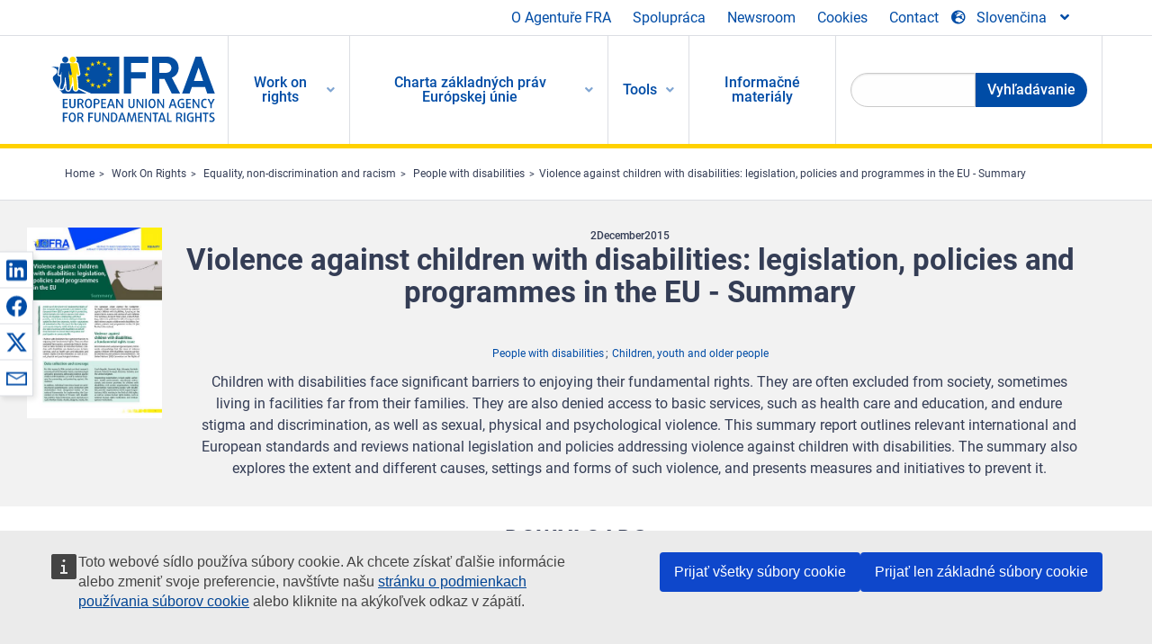

--- FILE ---
content_type: text/html; charset=UTF-8
request_url: https://fra.europa.eu/sk/publication/2015/violence-against-children-disabilities-legislation-policies-and-programmes-eu-0
body_size: 23424
content:
<!DOCTYPE html>
<html lang="sk" dir="ltr" prefix="og: https://ogp.me/ns#" class="no-js">
  <head>
    <meta charset="utf-8" />
<noscript><style>form.antibot * :not(.antibot-message) { display: none !important; }</style>
</noscript><script>var _paq = _paq || [];(function(){var u=(("https:" == document.location.protocol) ? "https://fra.europa.eu/analytics/" : "http://fra.europa.eu/analytics/");_paq.push(["setSiteId", "1"]);_paq.push(["setTrackerUrl", u+"matomo.php"]);_paq.push(["setDoNotTrack", 1]);_paq.push(["disableCookies"]);if (!window.matomo_search_results_active) {_paq.push(["trackPageView"]);}_paq.push(["setIgnoreClasses", ["no-tracking","colorbox"]]);_paq.push(["enableLinkTracking"]);var d=document,g=d.createElement("script"),s=d.getElementsByTagName("script")[0];g.type="text/javascript";g.defer=true;g.async=true;g.src=u+"matomo.js";s.parentNode.insertBefore(g,s);})();</script>
<link rel="shortlink" href="https://fra.europa.eu/en/node/19570" />
<link rel="canonical" href="https://fra.europa.eu/en/publication/2015/violence-against-children-disabilities-legislation-policies-and-programmes-eu-0" />
<meta name="generator" content="Drupal 9 (https://www.drupal.org)" />
<meta property="og:site_name" content="European Union Agency for Fundamental Rights" />
<meta property="og:url" content="https://fra.europa.eu/en/publication/2015/violence-against-children-disabilities-legislation-policies-and-programmes-eu-0" />
<meta property="og:title" content="Violence against children with disabilities: legislation, policies and programmes in the EU - Summary" />
<meta property="og:image" content="https://fra.europa.eu/sites/default/files/styles/large/public/fra_images/cover_violence-against-children-disabilities_summary.jpg?itok=CmozjXZG" />
<meta property="og:updated_time" content="2025-11-18T15:35:33+01:00" />
<meta property="article:published_time" content="2015-11-05T09:23:54+01:00" />
<meta property="article:modified_time" content="2025-11-18T15:35:33+01:00" />
<meta name="twitter:card" content="summary_large_image" />
<meta name="twitter:title" content="Violence against children with disabilities: legislation, policies and programmes in the EU - Summary" />
<meta name="twitter:image" content="https://fra.europa.eu/sites/default/files/styles/large/public/fra_images/cover_violence-against-children-disabilities_summary.jpg?itok=CmozjXZG" />
<meta name="Generator" content="Drupal 10 (https://www.drupal.org)" />
<meta name="MobileOptimized" content="width" />
<meta name="HandheldFriendly" content="true" />
<meta name="viewport" content="width=device-width, initial-scale=1.0" />
<meta http-equiv="ImageToolbar" content="false" />
<meta name="google-site-verification" content="s11PSZeL5c0yZxr5nTUaJ9gZ6dxMB0hGH1l_KZOFc40" />
<link rel="icon" href="/themes/custom/fra_foundation/favicon.ico" type="image/vnd.microsoft.icon" />
<link rel="alternate" hreflang="de" href="https://fra.europa.eu/de/publication/2016/gewalt-gegen-kinder-mit-behinderungen-gesetzgebung-massnahmen-und-programme-der-eu" />
<link rel="alternate" hreflang="fr" href="https://fra.europa.eu/fr/publication/2015/la-violence-legard-des-enfants-handicapes-legislation-politiques-et-programmes-dans" />
<link rel="alternate" hreflang="en" href="https://fra.europa.eu/en/publication/2015/violence-against-children-disabilities-legislation-policies-and-programmes-eu-0" />

    <title>Violence against children with disabilities: legislation, policies and programmes in the EU - Summary | European Union Agency for Fundamental Rights</title>
    <link rel="stylesheet" media="all" href="/sites/default/files/css/css_c_oj2sZnAvqI2QRCvs9-ElG98_g4u8mzQz1L4J5IDvQ.css?delta=0&amp;language=sk&amp;theme=fra_foundation&amp;include=[base64]" />
<link rel="stylesheet" media="all" href="/sites/default/files/css/css_q8NsqMt8vCb7lzl_V4C_-dfucE-AIGkl2c6brWdTRmI.css?delta=1&amp;language=sk&amp;theme=fra_foundation&amp;include=[base64]" />
<link rel="stylesheet" media="all" href="/themes/custom/fra_foundation/css/fra_foundation.css?t9ortc" />
<link rel="stylesheet" media="all" href="/sites/default/files/css/css_znWLwhLVDE66aMYqigQrBFOf_AKUMcM6JZV5NSr2kMw.css?delta=3&amp;language=sk&amp;theme=fra_foundation&amp;include=[base64]" />
<link rel="stylesheet" media="all" href="/sites/default/files/css/css_34a9CVUNfdmQacVBEy9LR8Qfks5f6N9ZG2AlmRnDrw8.css?delta=4&amp;language=sk&amp;theme=fra_foundation&amp;include=[base64]" />

    
  </head>
  <body class="lang-sk section-sk path-node node--type-fra-publication page-node-type-fra-publication">
  <a href="#main-content" class="show-on-focus skip-link">
    Skip to main content
  </a>
  
    <div class="dialog-off-canvas-main-canvas" data-off-canvas-main-canvas>
    	<script type="application/json">{"utility":"cck","url":"https:\/\/fra.europa.eu\/{lang}\/cookies","target":true}</script>

<div class="off-canvas-wrapper">
	<div class="inner-wrap off-canvas-wrapper-inner" id="inner-wrap" data-off-canvas-wrapper>
		<aside id="left-off-canvas-menu" class="off-canvas left-off-canvas-menu position-left" role="complementary" data-off-canvas>
			
		</aside>

		<aside id="right-off-canvas-menu" class="off-canvas right-off-canvas-menu position-right" role="complementary" data-off-canvas>
			
		</aside>

		<div class="off-canvas-content" data-off-canvas-content>
							<header class="row" role="banner" aria-label="Site header">
									<div class="large-12 columns">
						<div class='top-main-wrapper'>
							<div class="top-wrapper">
								<div class="header-menu-wrapper">
									<nav role="navigation" aria-labelledby="block-topmenu-menu" id="block-topmenu" class="hide-for-small block-topmenu">
            
  <h2 class="block-title visually-hidden" id="block-topmenu-menu">Top Menu</h2>
  

        
              <ul class="menu">
              <li>
        <a href="/sk/about-fra" class="Fra_top" target="_self" data-drupal-link-system-path="node/24">O Agentuře FRA</a>
              </li>
          <li>
        <a href="/sk/spolupraca" data-drupal-link-system-path="node/18">Spolupráca</a>
              </li>
          <li>
        <a href="/sk/news-and-events" data-drupal-link-system-path="news-and-events">Newsroom</a>
              </li>
          <li>
        <a href="/sk/cookies" class="Fra_top" target="_self" data-drupal-link-system-path="node/36978">Cookies</a>
              </li>
          <li>
        <a href="/sk/contact?page_manager_page_variant_weight=0&amp;page_manager_page=contact&amp;page_manager_page_variant=contact-block_display-0&amp;overridden_route_name=contact.site_page&amp;base_route_name=contact.site_page" data-drupal-link-system-path="contact">Contact</a>
              </li>
        </ul>
  


  </nav>

								</div>
								<div class="top-group-wrapper">
									<div class="language-switcher-language-url block-languageswitcher block block-language block-language-blocklanguage-interface" id="block-languageswitcher" role="navigation">
  
    

  
          
<button class="button" data-toggle="LangModal"  aria-label="Change Language" aria-haspopup="dialog">
<div class="custom-lang-switcher">
      <h2 id="LangModalLabel" class="visually-hidden">Select Language</h2>
              <i  class="fas fa-globe-europe"></i>Slovenčina<i class="fas fa-angle-down"></i>
    </div></button>
  <div class="full reveal" id="LangModal" data-reveal>
    <div class="modal-wrapper">
     <button id="closeLangModal" class="close-button" data-close aria-label="Close reveal" type="button">
        <span aria-hidden="true">&times;</span>
     </button>
    <h2> Select site language </h2>
     <ul>       <div class="lang-group-a">              <li hreflang="bg" data-drupal-link-system-path="node/19570" class="bg"><a href="/bg/publication/2015/violence-against-children-disabilities-legislation-policies-and-programmes-eu-0" class="language-link" hreflang="bg" data-drupal-link-system-path="node/19570">Български</a>
                    </li>
                        <li hreflang="cs" data-drupal-link-system-path="node/19570" class="cs"><a href="/cs/publication/2015/violence-against-children-disabilities-legislation-policies-and-programmes-eu-0" class="language-link" hreflang="cs" data-drupal-link-system-path="node/19570">Čeština</a>
                    </li>
                        <li hreflang="da" data-drupal-link-system-path="node/19570" class="da"><a href="/da/publication/2015/violence-against-children-disabilities-legislation-policies-and-programmes-eu-0" class="language-link" hreflang="da" data-drupal-link-system-path="node/19570">Dansk</a>
                    </li>
                        <li hreflang="de" data-drupal-link-system-path="node/19570" class="de"><a href="/de/publication/2016/gewalt-gegen-kinder-mit-behinderungen-gesetzgebung-massnahmen-und-programme-der-eu" class="language-link" hreflang="de" data-drupal-link-system-path="node/19570">Deutsch</a>
                    </li>
                        <li hreflang="el" data-drupal-link-system-path="node/19570" class="el"><a href="/el/publication/2015/violence-against-children-disabilities-legislation-policies-and-programmes-eu-0" class="language-link" hreflang="el" data-drupal-link-system-path="node/19570">Ελληνικά</a>
                    </li>
                        <li hreflang="en" data-drupal-link-system-path="node/19570" class="en"><a href="/en/publication/2015/violence-against-children-disabilities-legislation-policies-and-programmes-eu-0" class="language-link" hreflang="en" data-drupal-link-system-path="node/19570">English</a>
                    </li>
                        <li hreflang="es" data-drupal-link-system-path="node/19570" class="es"><a href="/es/publication/2015/violence-against-children-disabilities-legislation-policies-and-programmes-eu-0" class="language-link" hreflang="es" data-drupal-link-system-path="node/19570">Español</a>
                    </li>
                        <li hreflang="et" data-drupal-link-system-path="node/19570" class="et"><a href="/et/publication/2015/violence-against-children-disabilities-legislation-policies-and-programmes-eu-0" class="language-link" hreflang="et" data-drupal-link-system-path="node/19570">Eesti</a>
                    </li>
                        <li hreflang="fi" data-drupal-link-system-path="node/19570" class="fi"><a href="/fi/publication/2015/violence-against-children-disabilities-legislation-policies-and-programmes-eu-0" class="language-link" hreflang="fi" data-drupal-link-system-path="node/19570">Suomi</a>
                    </li>
                        <li hreflang="fr" data-drupal-link-system-path="node/19570" class="fr"><a href="/fr/publication/2015/la-violence-legard-des-enfants-handicapes-legislation-politiques-et-programmes-dans" class="language-link" hreflang="fr" data-drupal-link-system-path="node/19570">Français</a>
                    </li>
                        <li hreflang="ga" data-drupal-link-system-path="node/19570" class="ga"><a href="/ga/publication/2015/violence-against-children-disabilities-legislation-policies-and-programmes-eu-0" class="language-link" hreflang="ga" data-drupal-link-system-path="node/19570">Gaeilge</a>
                    </li>
                        <li hreflang="hr" data-drupal-link-system-path="node/19570" class="hr"><a href="/hr/publication/2015/violence-against-children-disabilities-legislation-policies-and-programmes-eu-0" class="language-link" hreflang="hr" data-drupal-link-system-path="node/19570">Hrvatski</a>
                    </li>
           </div>                   <div class="lang-group-b">        <li hreflang="hu" data-drupal-link-system-path="node/19570" class="hu"><a href="/hu/publication/2015/violence-against-children-disabilities-legislation-policies-and-programmes-eu-0" class="language-link" hreflang="hu" data-drupal-link-system-path="node/19570">Magyar</a>
                    </li>
                        <li hreflang="it" data-drupal-link-system-path="node/19570" class="it"><a href="/it/publication/2015/violence-against-children-disabilities-legislation-policies-and-programmes-eu-0" class="language-link" hreflang="it" data-drupal-link-system-path="node/19570">Italiano</a>
                    </li>
                        <li hreflang="lt" data-drupal-link-system-path="node/19570" class="lt"><a href="/lt/publication/2015/violence-against-children-disabilities-legislation-policies-and-programmes-eu-0" class="language-link" hreflang="lt" data-drupal-link-system-path="node/19570">Lietuvių</a>
                    </li>
                        <li hreflang="lv" data-drupal-link-system-path="node/19570" class="lv"><a href="/lv/publication/2015/violence-against-children-disabilities-legislation-policies-and-programmes-eu-0" class="language-link" hreflang="lv" data-drupal-link-system-path="node/19570">Latviešu</a>
                    </li>
                        <li hreflang="mt" data-drupal-link-system-path="node/19570" class="mt"><a href="/mt/publication/2015/violence-against-children-disabilities-legislation-policies-and-programmes-eu-0" class="language-link" hreflang="mt" data-drupal-link-system-path="node/19570">Malti</a>
                    </li>
                        <li hreflang="nl" data-drupal-link-system-path="node/19570" class="nl"><a href="/nl/publication/2015/violence-against-children-disabilities-legislation-policies-and-programmes-eu-0" class="language-link" hreflang="nl" data-drupal-link-system-path="node/19570">Nederlands</a>
                    </li>
                        <li hreflang="pl" data-drupal-link-system-path="node/19570" class="pl"><a href="/pl/publication/2015/violence-against-children-disabilities-legislation-policies-and-programmes-eu-0" class="language-link" hreflang="pl" data-drupal-link-system-path="node/19570">Polski</a>
                    </li>
                        <li hreflang="pt" data-drupal-link-system-path="node/19570" class="pt"><a href="/pt/publication/2015/violence-against-children-disabilities-legislation-policies-and-programmes-eu-0" class="language-link" hreflang="pt" data-drupal-link-system-path="node/19570">Português</a>
                    </li>
                        <li hreflang="ro" data-drupal-link-system-path="node/19570" class="ro"><a href="/ro/publication/2015/violence-against-children-disabilities-legislation-policies-and-programmes-eu-0" class="language-link" hreflang="ro" data-drupal-link-system-path="node/19570">Română</a>
                    </li>
                        <li hreflang="sk" data-drupal-link-system-path="node/19570" class="sk is-active-lang is-active" aria-current="page"><a href="/sk/publication/2015/violence-against-children-disabilities-legislation-policies-and-programmes-eu-0" class="language-link is-active" hreflang="sk" data-drupal-link-system-path="node/19570" aria-current="page">Slovenčina</a>
          <i class="fas fa-check"></i>          </li>
                        <li hreflang="sl" data-drupal-link-system-path="node/19570" class="sl"><a href="/sl/publication/2015/violence-against-children-disabilities-legislation-policies-and-programmes-eu-0" class="language-link" hreflang="sl" data-drupal-link-system-path="node/19570">Slovenščina</a>
                    </li>
                        <li hreflang="sv" data-drupal-link-system-path="node/19570" class="sv"><a href="/sv/publication/2015/violence-against-children-disabilities-legislation-policies-and-programmes-eu-0" class="language-link" hreflang="sv" data-drupal-link-system-path="node/19570">Svenska</a>
                    </li>
          </ul>  </div>
</div> <!-- modal-wrapper -->

    
    
</div>

								</div>
							</div>
						</div>
													<script type="application/json">
								{
								                "service": "share",
								                "version" : "2.0",
								                "popup": false,
								                "icon": true,
								                "display": "icons",
								                 "networks": [
													"linkedin",
								                    "facebook",
								                    "x",
								                    "email"
								                    ],
								                  "selection": false,
								                  "css": {
								                  "list": "PubShare"
								                  },
								                  "shortenurl": true
								                }
							</script>
												  <div>
    <nav role="navigation" aria-labelledby="block-topbar-menu-menu" id="block-topbar-menu" class="hide-for-xlarge block-cedefop-block-topbar-menu block-topbar-menu">
            
  <h2 class="block-title visually-hidden" id="block-topbar-menu-menu">Custom Topbar</h2>
  

  <div class="title-bar" data-responsive-toggle="menu" data-hide-for="hide-for-medium">
          <a href="/sk" rel="home" class="site-logo">
       <img id="top-bar-logo" src="/themes/custom/fra_foundation/logo.svg" alt="Home" />
      </a>
               <div class="top-bar-wrapper">
      <h2 class="AdvancedSearch advancedSearchTitle">Search the FRA website</h2>
          <ul class="right"><li class="has-form"><form class="views-exposed-form" data-drupal-selector="views-exposed-form-new-search-page-1" action="/sk/search" method="get" id="views-exposed-form-new-search-page-1" accept-charset="UTF-8">
  <div class="js-form-item form-item js-form-type-search-api-autocomplete form-item-search js-form-item-search">
      <label for="edit-search">Search</label>
        <input data-drupal-selector="edit-search" data-search-api-autocomplete-search="new_search" class="form-autocomplete form-text" data-autocomplete-path="/sk/search_api_autocomplete/new_search?display=page_1&amp;&amp;filter=search" type="text" id="edit-search" name="search" value="" size="30" maxlength="128" />

        </div>
<div data-drupal-selector="edit-actions" class="form-actions js-form-wrapper form-wrapper" id="edit-actions"><div class="search-wrapper">
    <i class="fas fa-search"></i>
    <input class="success button radius js-form-submit form-submit" data-drupal-selector="edit-submit-new-search" type="submit" id="edit-submit-new-search" value="Search" />
</div>


</div>


</form>
</ul></li>
    </div>
          <button class="menu-icon" type="button" data-toggle value="menu-icon">menu-icon</button>
  </div>

  <div class="top-bar" id="menu">
    <ul class="vertical menu" data-auto-height='true' >
                   <ul class="menu vertical" data-responsive-menu="drilldown" data-parent-link="true">
                                       
  <ul  class= "vertical submenu  menu drilldown  menu-level--0"  data-submenu>
                
                          <li class= "submenu__item">
              <a href="/sk/work-on-rights"  class="menu__link">Work on rights</a>
                                
  <ul  class= "vertical submenu  menu drilldown  menu-level--1"  data-submenu>
                
                          <li class= "submenu__item">
              <a href="/sk/themes/justice-victims-rights-and-judicial-cooperation"  class="menu__link">Spravodlivosť, práva obetí a justičná spolupráca</a>
                                
  <ul  class= "vertical submenu  menu drilldown  menu-level--2"  data-submenu>
                
                          <li class= "menu__item ">
              <a href="/sk/themes/victims-rights"  class="menu__link">Práva obetí</a>
              </li>
                
                          <li class= "menu__item ">
              <a href="/sk/themes/defendants-rights"  class="menu__link">Práva obžalovaných</a>
              </li>
                
                          <li class= "menu__item ">
              <a href="/sk/themes/civil-justice"  class="menu__link">Občianskoprávne súdnictvo</a>
              </li>
                
                          <li class= "menu__item ">
              <a href="/sk/themes/judicial-cooperation-and-rule-law"  class="menu__link">Justičná spolupráca a právny štát</a>
              </li>
                
                          <li class= "menu__item ">
              <a href="/sk/themes/security"  class="menu__link">Bezpečnosť</a>
              </li>
                
                          <li class= "menu__item ">
              <a href="/sk/themes/business-and-human-rights"  class="menu__link">Podnikanie a ľudské práva</a>
              </li>
      </ul>
              </li>
                
                          <li class= "submenu__item">
              <a href="/sk/themes/equality-non-discrimination-and-racism"  class="menu__link">Rovnosť, nediskriminácia a rasizmus</a>
                                
  <ul  class= "vertical submenu  menu drilldown  menu-level--2"  data-submenu>
                
                          <li class= "menu__item ">
              <a href="/sk/themes/children-youth-and-older-people"  class="menu__link">Deti, mládež a starší ľudia</a>
              </li>
                
                          <li class= "menu__item ">
              <a href="/sk/themes/people-disabilities"  class="menu__link">Ľudia so zdravotným postihnutím</a>
              </li>
                
                          <li class= "menu__item ">
              <a href="/sk/themes/hate-crime"  class="menu__link">Trestné činy z nenávisti</a>
              </li>
                
                          <li class= "menu__item ">
              <a href="/sk/themes/racial-and-ethnic-origin"  class="menu__link">Rasový a etnický pôvod</a>
              </li>
                
                          <li class= "menu__item ">
              <a href="/sk/themes/religion-and-belief"  class="menu__link">Náboženstvo a viera</a>
              </li>
                
                          <li class= "menu__item ">
              <a href="/sk/themes/roma"  class="menu__link">Rómovia</a>
              </li>
                
                          <li class= "menu__item ">
              <a href="/sk/themes/sex-sexual-orientation-and-gender"  class="menu__link">Pohlavie, sexuálna orientácia a rodová identita</a>
              </li>
      </ul>
              </li>
                
                          <li class= "submenu__item">
              <a href="/sk/themes/asylum-migration-and-borders"  class="menu__link">Azyl, migrácia a hranice</a>
                                
  <ul  class= "vertical submenu  menu drilldown  menu-level--2"  data-submenu>
                
                          <li class= "menu__item ">
              <a href="/sk/themes/access-asylum"  class="menu__link">Prístup k azylu</a>
              </li>
                
                          <li class= "menu__item ">
              <a href="/sk/themes/borders-and-information-systems-0"  class="menu__link">Hranice a informačné systémy</a>
              </li>
                
                          <li class= "menu__item ">
              <a href="/sk/themes/child-protection"  class="menu__link">Ochrana dieťaťa</a>
              </li>
                
                          <li class= "menu__item ">
              <a href="/sk/themes/irregular-migration-return-and-immigration-detention"  class="menu__link">Neregulárna migrácia, návrat a zaistenie prisťahovalcov</a>
              </li>
                
                          <li class= "menu__item ">
              <a href="/sk/themes/legal-migration-and-integration"  class="menu__link">Legálna migrácia a integrácia</a>
              </li>
                
                          <li class= "menu__item ">
              <a href="/sk/themes/trafficking-and-labour-exploitation"  class="menu__link">Obchodovanie s ľuďmi a pracovné vykorisťovanie</a>
              </li>
      </ul>
              </li>
                
                          <li class= "submenu__item">
              <a href="/sk/themes/data-protection-privacy-and-new-technologies"  class="menu__link">Ochrana údajov, súkromie a nové technológie</a>
                                
  <ul  class= "vertical submenu  menu drilldown  menu-level--2"  data-submenu>
                
                          <li class= "menu__item ">
              <a href="/sk/themes/artificial-intelligence-and-big-data"  class="menu__link">Umelá inteligencia a veľké dáta</a>
              </li>
                
                          <li class= "menu__item ">
              <a href="/sk/themes/borders-and-information-systems"  class="menu__link">Hranice a informačné systémy</a>
              </li>
                
                          <li class= "menu__item ">
              <a href="/sk/themes/data-protection"  class="menu__link">Ochrana osobných údajov</a>
              </li>
                
                          <li class= "menu__item ">
              <a href="/sk/themes/unlawful-profiling"  class="menu__link">Nezákonné profilovanie</a>
              </li>
      </ul>
              </li>
                
                          <li class= "submenu__item">
              <a href="/sk/themes/support-human-rights-systems-and-defenders"  class="menu__link">Podpora systémov a obhajcov ľudských práv</a>
                                
  <ul  class= "vertical submenu  menu drilldown  menu-level--2"  data-submenu>
                
                          <li class= "menu__item ">
              <a href="/sk/themes/eu-charter-fundamental-rights"  class="menu__link">Charta základných práv EÚ</a>
              </li>
                
                          <li class= "menu__item ">
              <a href="/sk/themes/inter-governmental-human-rights-systems"  class="menu__link">Medzivládne systémy pre ľudské práva</a>
              </li>
                
                          <li class= "menu__item ">
              <a href="/sk/themes/national-human-rights-systems-and-bodies"  class="menu__link">Národné systémy a orgány pre ľudské práva</a>
              </li>
                
                          <li class= "menu__item ">
              <a href="/sk/themes/civil-society"  class="menu__link">Občianska spoločnosť</a>
              </li>
      </ul>
              </li>
                
                          <li class= "submenu__item">
              <a href="/sk/themes/environmental-and-social-sustainability"  class="menu__link">Environmental and social sustainability</a>
                                
  <ul  class= "vertical submenu  menu drilldown  menu-level--2"  data-submenu>
                
                          <li class= "menu__item ">
              <a href="/sk/themes/climate-change-and-environmental-protection"  class="menu__link">Climate change and environmental protection</a>
              </li>
                
                          <li class= "menu__item ">
              <a href="/sk/themes/just-and-green-transition"  class="menu__link">Just and green transition</a>
              </li>
                
                          <li class= "menu__item ">
              <a href="/sk/themes/business-and-human-rights-0"  class="menu__link">Business and human rights</a>
              </li>
                
                          <li class= "menu__item ">
              <a href="/sk/themes/human-rights-due-diligence"  class="menu__link">Human rights due diligence</a>
              </li>
                
                          <li class= "menu__item ">
              <a href="/sk/themes/consumer-protection"  class="menu__link">Consumer protection</a>
              </li>
      </ul>
              </li>
      </ul>
              </li>
                
                          <li class= "submenu__item">
              <a href="/sk/eu-charter"  class="menu__link">Charta základných práv Európskej únie</a>
                                
  <ul  class= "vertical submenu  menu drilldown  menu-level--1"  data-submenu>
                
                          <li class= "menu__item ">
              <a href="/sk/about-fundamental-rights"  class="menu__link">Čo sú ľudské práva?</a>
              </li>
                
                          <li class= "menu__item ">
              <a href="/sk/about-fundamental-rights"  class="menu__link">What is the EU Charter of Fundamental Rights?</a>
              </li>
                
                          <li class= "menu__item ">
              <a href="/sk/eu-charter/article/0-preambula"  class="menu__link">Preambula</a>
              </li>
                
                          <li class= "submenu__item">
              <a href="/sk/eu-charter/title/title-i-dignity"  class="menu__link">Hlava I: Dôstojnosť</a>
                                
  <ul  class= "vertical submenu  menu drilldown  menu-level--2"  data-submenu>
                
                          <li class= "menu__item ">
              <a href="/sk/eu-charter/article/1-ludska-dostojnost"  class="menu__link">1 - Ľudská dôstojnosť</a>
              </li>
                
                          <li class= "menu__item ">
              <a href="/sk/eu-charter/article/2-pravo-na-zivot"  class="menu__link">2 - Právo na život</a>
              </li>
                
                          <li class= "menu__item ">
              <a href="/sk/eu-charter/article/3-pravo-na-nedotknutelnost-osoby"  class="menu__link">3 - Právo na nedotknuteľnosť osoby</a>
              </li>
                
                          <li class= "menu__item ">
              <a href="/sk/eu-charter/article/4-zakaz-mucenia-neludskeho-alebo-ponizujuceho-zaobchadzania-alebo-trestu"  class="menu__link">4 - Zákaz mučenia a neľudského alebo ponižujúceho zaobchádzania alebo trestu</a>
              </li>
                
                          <li class= "menu__item ">
              <a href="/sk/eu-charter/article/5-zakaz-otroctva-nutenych-prac"  class="menu__link">5 - Zákaz otroctva a nútených prác</a>
              </li>
      </ul>
              </li>
                
                          <li class= "submenu__item">
              <a href="/sk/eu-charter/title/title-ii-freedoms"  class="menu__link">Hlava II: Slobody</a>
                                
  <ul  class= "vertical submenu  menu drilldown  menu-level--2"  data-submenu>
                
                          <li class= "menu__item ">
              <a href="/sk/eu-charter/article/6-pravo-na-slobodu-bezpecnost"  class="menu__link">6 - Právo na slobodu a bezpečnosť</a>
              </li>
                
                          <li class= "menu__item ">
              <a href="/sk/eu-charter/article/7-respektovanie-sukromneho-rodinneho-zivota"  class="menu__link">7 - Rešpektovanie súkromného a rodinného života</a>
              </li>
                
                          <li class= "menu__item ">
              <a href="/sk/eu-charter/article/8-ochrana-osobnych-udajov"  class="menu__link">8 - Ochrana osobných údajov</a>
              </li>
                
                          <li class= "menu__item ">
              <a href="/sk/eu-charter/article/9-pravo-uzavriet-manzelstvo-pravo-zalozit-rodinu"  class="menu__link">9 - Právo uzavrieť manželstvo a právo založiť rodinu</a>
              </li>
                
                          <li class= "menu__item ">
              <a href="/sk/eu-charter/article/10-sloboda-myslenia-svedomia-nabozenskeho-vyznania"  class="menu__link">10 - Sloboda myslenia, svedomia a náboženského vyznania</a>
              </li>
                
                          <li class= "menu__item ">
              <a href="/sk/eu-charter/article/11-sloboda-prejavu-pravo-na-informacie"  class="menu__link">11 - Sloboda prejavu a právo na informácie</a>
              </li>
                
                          <li class= "menu__item ">
              <a href="/sk/eu-charter/article/12-sloboda-zhromazdovania-zdruzovania"  class="menu__link">12 - Sloboda zhromažďovania a združovania</a>
              </li>
                
                          <li class= "menu__item ">
              <a href="/sk/eu-charter/article/13-sloboda-umenia-vedeckeho-badania"  class="menu__link">13 - Sloboda umenia a vedeckého bádania</a>
              </li>
                
                          <li class= "menu__item ">
              <a href="/sk/eu-charter/article/14-pravo-na-vzdelanie"  class="menu__link">14 - Právo na vzdelanie</a>
              </li>
                
                          <li class= "menu__item ">
              <a href="/sk/eu-charter/article/15-slobodna-volba-povolania-pravo-na-pracu"  class="menu__link">15 - Slobodná voľba povolania a právo na prácu</a>
              </li>
                
                          <li class= "menu__item ">
              <a href="/sk/eu-charter/article/16-sloboda-podnikania"  class="menu__link">16 - Sloboda podnikania</a>
              </li>
                
                          <li class= "menu__item ">
              <a href="/sk/eu-charter/article/17-vlastnicke-pravo"  class="menu__link">17 - Vlastnícke právo</a>
              </li>
                
                          <li class= "menu__item ">
              <a href="/sk/eu-charter/article/18-pravo-na-azyl"  class="menu__link">18 - Právo na azyl</a>
              </li>
                
                          <li class= "menu__item ">
              <a href="/sk/eu-charter/article/19-ochrana-v-pripade-vystahovania-vyhostenia-alebo-extradicie"  class="menu__link">19 - Ochrana v prípade vysťahovania, vyhostenia alebo extradície</a>
              </li>
      </ul>
              </li>
                
                          <li class= "submenu__item">
              <a href="/sk/eu-charter/title/title-iii-equality"  class="menu__link">Hlava III: Rovnosť</a>
                                
  <ul  class= "vertical submenu  menu drilldown  menu-level--2"  data-submenu>
                
                          <li class= "menu__item ">
              <a href="/sk/eu-charter/article/20-rovnost-pred-zakonom"  class="menu__link">20 - Rovnosť pred zákonom</a>
              </li>
                
                          <li class= "menu__item ">
              <a href="/sk/eu-charter/article/21-nediskriminacia"  class="menu__link">21 - Nediskriminácia</a>
              </li>
                
                          <li class= "menu__item ">
              <a href="/sk/eu-charter/article/22-kulturna-nabozenska-jazykova-rozmanitost"  class="menu__link">22 - Kultúrna, náboženská a jazyková rozmanitosť</a>
              </li>
                
                          <li class= "menu__item ">
              <a href="/sk/eu-charter/article/23-rovnost-medzi-zenami-muzmi"  class="menu__link">23 - Rovnosť medzi ženami a mužmi</a>
              </li>
                
                          <li class= "menu__item ">
              <a href="/sk/eu-charter/article/24-prava-dietata"  class="menu__link">24 - Práva dieťaťa</a>
              </li>
                
                          <li class= "menu__item ">
              <a href="/sk/eu-charter/article/25-prava-starsich-osob"  class="menu__link">25 - Práva starších osôb</a>
              </li>
                
                          <li class= "menu__item ">
              <a href="/sk/eu-charter/article/26-integracia-osob-so-zdravotnym-postihnutim"  class="menu__link">26 - Integrácia osôb so zdravotným postihnutím</a>
              </li>
      </ul>
              </li>
                
                          <li class= "submenu__item">
              <a href="/sk/eu-charter/title/title-iv-solidarity"  class="menu__link">Hlava IV: Solidarita</a>
                                
  <ul  class= "vertical submenu  menu drilldown  menu-level--2"  data-submenu>
                
                          <li class= "menu__item ">
              <a href="/sk/eu-charter/article/27-pravo-pracovnikov-na-informacie-konzultacie-v-ramci-podniku"  class="menu__link">27 - Právo pracovníkov na informácie a konzultácie v rámci podniku</a>
              </li>
                
                          <li class= "menu__item ">
              <a href="/sk/eu-charter/article/28-pravo-na-kolektivne-vyjednavanie-kolektivne-akcie"  class="menu__link">28 - Právo na kolektívne vyjednávanie a kolektívne akcie</a>
              </li>
                
                          <li class= "menu__item ">
              <a href="/sk/eu-charter/article/29-pravo-na-pristup-k-sluzbam-zamestnanosti"  class="menu__link">29 - Právo na prístup k službám zamestnanosti</a>
              </li>
                
                          <li class= "menu__item ">
              <a href="/sk/eu-charter/article/30-ochrana-v-pripade-bezdovodneho-prepustenia"  class="menu__link">30 - Ochrana v prípade bezdôvodného prepustenia</a>
              </li>
                
                          <li class= "menu__item ">
              <a href="/sk/eu-charter/article/31-spravodlive-primerane-pracovne-podmien"  class="menu__link">31 - Spravodlivé a primerané pracovné podmien</a>
              </li>
                
                          <li class= "menu__item ">
              <a href="/sk/eu-charter/article/32-zakaz-detskej-prace-ochrana-mladistvych-pri-praci"  class="menu__link">32 - Zákaz detskej práce a ochrana mladistvých pri práci</a>
              </li>
                
                          <li class= "menu__item ">
              <a href="/sk/eu-charter/article/33-rodina-pracovny-zivot"  class="menu__link">33 - Rodina a pracovný život</a>
              </li>
                
                          <li class= "menu__item ">
              <a href="/sk/eu-charter/article/34-socialne-zabezpecenie-socialna-pomoc"  class="menu__link">34 - Sociálne zabezpečenie a sociálna pomoc</a>
              </li>
                
                          <li class= "menu__item ">
              <a href="/sk/eu-charter/article/35-zdravotna-starostlivost"  class="menu__link">35 - Zdravotná starostlivosť</a>
              </li>
                
                          <li class= "menu__item ">
              <a href="/sk/eu-charter/article/36-pristup-k-sluzbam-vseobecneho-hospodarskeho-zaujmu"  class="menu__link">36 - Prístup k službám všeobecného hospodárskeho záujmu</a>
              </li>
                
                          <li class= "menu__item ">
              <a href="/sk/eu-charter/article/37-ochrana-zivotneho-prostredia"  class="menu__link">37 - Ochrana životného prostredia</a>
              </li>
                
                          <li class= "menu__item ">
              <a href="/sk/eu-charter/article/38-ochrana-spotrebitela"  class="menu__link">38 - Ochrana spotrebiteľa</a>
              </li>
      </ul>
              </li>
                
                          <li class= "submenu__item">
              <a href="/sk/eu-charter/title/title-v-citizens-rights"  class="menu__link">Hlava V: Občianstvo</a>
                                
  <ul  class= "vertical submenu  menu drilldown  menu-level--2"  data-submenu>
                
                          <li class= "menu__item ">
              <a href="/sk/eu-charter/article/39-pravo-volit-byt-voleny-vo-volbach-do-europskeho-parlamentu"  class="menu__link">39 - Právo voliť a byť volený vo voľbách do Európskeho parlamentu</a>
              </li>
                
                          <li class= "menu__item ">
              <a href="/sk/eu-charter/article/40-pravo-volit-byt-voleny-vo-volbach-do-organov-samospravy-obci"  class="menu__link">40 - Právo voliť a byť volený vo voľbách do orgánov samosprávy obcí</a>
              </li>
                
                          <li class= "menu__item ">
              <a href="/sk/eu-charter/article/41-pravo-na-dobru-spravu-veci-verejnych"  class="menu__link">41 - Právo na dobrú správu vecí verejných</a>
              </li>
                
                          <li class= "menu__item ">
              <a href="/sk/eu-charter/article/42-pravo-na-pristup-k-dokumentom"  class="menu__link">42 - Právo na prístup k dokumentom</a>
              </li>
                
                          <li class= "menu__item ">
              <a href="/sk/eu-charter/article/43-europsky-ombudsman"  class="menu__link">43 - Európsky ombudsman</a>
              </li>
                
                          <li class= "menu__item ">
              <a href="/sk/eu-charter/article/44-peticne-pravo"  class="menu__link">44 - Petičné právo</a>
              </li>
                
                          <li class= "menu__item ">
              <a href="/sk/eu-charter/article/45-sloboda-pohybu-pobytu"  class="menu__link">45 - Sloboda pohybu a pobytu</a>
              </li>
                
                          <li class= "menu__item ">
              <a href="/sk/eu-charter/article/46-diplomaticka-konzularna-ochrana"  class="menu__link">46 - Diplomatická a konzulárna ochrana</a>
              </li>
      </ul>
              </li>
                
                          <li class= "submenu__item">
              <a href="/sk/eu-charter/title/title-vi-justice"  class="menu__link">Hlava VI: Spravodlivosť</a>
                                
  <ul  class= "vertical submenu  menu drilldown  menu-level--2"  data-submenu>
                
                          <li class= "menu__item ">
              <a href="/sk/eu-charter/article/47-pravo-na-ucinny-prostriedok-napravy-na-spravodlivy-proces"  class="menu__link">47 - Právo na účinný prostriedok nápravy a na spravodlivý proces</a>
              </li>
                
                          <li class= "menu__item ">
              <a href="/sk/eu-charter/article/48-prezumpcia-neviny-pravo-na-obhajobu"  class="menu__link">48 - Prezumpcia neviny a právo na obhajobu</a>
              </li>
                
                          <li class= "menu__item ">
              <a href="/sk/eu-charter/article/49-zasady-zakonnosti-primeranosti-trestnych-cinov-trestov"  class="menu__link">49 - Zásady zákonnosti a primeranosti trestných činov a trestov</a>
              </li>
                
                          <li class= "menu__item ">
              <a href="/sk/eu-charter/article/50-pravo-nebyt-stihany-alebo-potrestany-v-trestnom-konani-dvakrat-za-ten-isty"  class="menu__link">50 - Právo nebyť stíhaný alebo potrestaný v trestnom konaní dvakrát za ten istý trestný čin</a>
              </li>
      </ul>
              </li>
                
                          <li class= "submenu__item">
              <a href="/sk/eu-charter/title/title-vii-general-provisions"  class="menu__link">Hlava VII: Všeobecné ustanovenia</a>
                                
  <ul  class= "vertical submenu  menu drilldown  menu-level--2"  data-submenu>
                
                          <li class= "menu__item ">
              <a href="/sk/eu-charter/article/51-rozsah-posobnosti"  class="menu__link">51 - Rozsah pôsobnosti</a>
              </li>
                
                          <li class= "menu__item ">
              <a href="/sk/eu-charter/article/52-rozsah-vyklad-prav-zasad"  class="menu__link">52 - Rozsah a výklad práv a zásad</a>
              </li>
                
                          <li class= "menu__item ">
              <a href="/sk/eu-charter/article/53-uroven-ochrany"  class="menu__link">53 - Úroveň ochrany</a>
              </li>
                
                          <li class= "menu__item ">
              <a href="/sk/eu-charter/article/54-zakaz-zneuzivania-prav"  class="menu__link">54 - Zákaz zneužívania práv</a>
              </li>
      </ul>
              </li>
      </ul>
              </li>
                
                          <li class= "submenu__item">
              <a href="/sk/tools"  class="menu__link">Tools</a>
                                
  <ul  class= "vertical submenu  menu drilldown  menu-level--1"  data-submenu>
                
                          <li class= "menu__item ">
              <a href="https://fra.europa.eu/en/databases/efris/"  class="menu__link">EU Fundamental Rights Information System - EFRIS</a>
              </li>
                
                          <li class= "menu__item ">
              <a href="https://fra.europa.eu/en/databases/criminal-detention"  class="menu__link">Criminal detention database</a>
              </li>
                
                          <li class= "menu__item ">
              <a href="https://fra.europa.eu/en/databases/anti-muslim-hatred/"  class="menu__link">Anti-Muslim hatred database</a>
              </li>
                
                          <li class= "menu__item ">
              <a href="https://fra.europa.eu/en/databases/human-rights-structures/home"  class="menu__link">National human rights structures navigator</a>
              </li>
                
                          <li class= "menu__item ">
              <a href="/sk/case-law-database"  class="menu__link">Case-law database</a>
              </li>
                
                          <li class= "menu__item ">
              <a href="/sk/charterpedia"  class="menu__link">Charterpedia</a>
              </li>
                
                          <li class= "menu__item ">
              <a href="https://e-learning.fra.europa.eu/"  class="menu__link">FRA e-learning platform</a>
              </li>
                
                          <li class= "menu__item ">
              <a href="/sk/publications-and-resources/data-and-maps"  class="menu__link">Data visualisation</a>
              </li>
                
                          <li class= "menu__item ">
              <a href="/sk/promising-practices-list"  class="menu__link">Equality data collection: promising practices</a>
              </li>
                
                          <li class= "menu__item ">
              <a href="/sk/theme/hate-crime/compendium-practices"  class="menu__link">Fighting hate crime: promising practices</a>
              </li>
      </ul>
              </li>
                
                          <li class= "menu__item ">
              <a href="/sk/products/search?sort_by=published_at"  class="menu__link">Informačné materiály</a>
              </li>
      </ul>
                                <li class="menu__item" role="treeitem">
       <a href="/about-fra" class="menu__link">About FRA</a>
                              
  <ul  class= "vertical submenu  menu drilldown  menu-level--0"  data-submenu>
                
                          <li class= "submenu__item">
              <a href="/sk/about-fra/who-we-are"  class="menu__link">Who we are</a>
                                
  <ul  class= "vertical submenu  menu drilldown  menu-level--1"  data-submenu>
                
                          <li class= "menu__item ">
              <a href="/sk/about-fra/structure"  class="menu__link">Structure of FRA</a>
              </li>
                
                          <li class= "submenu__item">
              <a href="/sk/about-fra/structure/management-board"  class="menu__link">Management Board</a>
                                
  <ul  class= "vertical submenu  menu drilldown  menu-level--2"  data-submenu>
                
                          <li class= "menu__item ">
              <a href="/sk/about-fra/structure/management-board/members"  class="menu__link">Management Board members</a>
              </li>
                
                          <li class= "menu__item ">
              <a href="/sk/management-board-meeting-documents"  class="menu__link"> Management Board meeting documents</a>
              </li>
      </ul>
              </li>
                
                          <li class= "menu__item ">
              <a href="/sk/about-fra/structure/executive-board"  class="menu__link">Executive Board</a>
              </li>
                
                          <li class= "submenu__item">
              <a href="/sk/content/scientific-committee"  class="menu__link">Scientific Committee</a>
                                
  <ul  class= "vertical submenu  menu drilldown  menu-level--2"  data-submenu>
                
                          <li class= "menu__item ">
              <a href="/sk/about-fra/structure/scientific-committee/members"  class="menu__link">Scientific Committee members</a>
              </li>
      </ul>
              </li>
                
                          <li class= "menu__item ">
              <a href="/sk/about-fra/structure/director"  class="menu__link">Director</a>
              </li>
                
                          <li class= "menu__item ">
              <a href="/sk/about-fra/structure/management-team"  class="menu__link">Management team</a>
              </li>
      </ul>
              </li>
                
                          <li class= "submenu__item">
              <a href="/sk/about-fra/what-we-do"  class="menu__link">What we do</a>
                                
  <ul  class= "vertical submenu  menu drilldown  menu-level--1"  data-submenu>
                
                          <li class= "menu__item ">
              <a href="/sk/about-fra/Research-and-data"  class="menu__link">Research and data</a>
              </li>
                
                          <li class= "menu__item ">
              <a href="/sk/content/capacity-building"  class="menu__link">Capacity-building</a>
              </li>
                
                          <li class= "menu__item ">
              <a href="/sk/content/advising"  class="menu__link">Advising</a>
              </li>
                
                          <li class= "menu__item ">
              <a href="/sk/about-fra/Convening-people"  class="menu__link">Convening people</a>
              </li>
                
                          <li class= "submenu__item">
              <a href="/sk/about-fra/what-we-do/fra-for-children"  class="menu__link">FRA for children</a>
                                
  <ul  class= "vertical submenu  menu drilldown  menu-level--2"  data-submenu>
                
                          <li class= "menu__item ">
              <a href="/sk/content/what-are-my-rights"  class="menu__link">What are my rights?</a>
              </li>
                
                          <li class= "menu__item ">
              <a href="/sk/content/where-do-my-rights-come"  class="menu__link">Where do my rights come from?</a>
              </li>
      </ul>
              </li>
                
                          <li class= "submenu__item">
              <a href="/sk/about-fra/what-we-do/areas-of-work"  class="menu__link">Areas of work</a>
                                
  <ul  class= "vertical submenu  menu drilldown  menu-level--2"  data-submenu>
                
                          <li class= "menu__item ">
              <a href="/sk/about-fra/what-we-do/areas-of-work/multi-annual-frameworks-2007-2022"  class="menu__link">Multi-annual Framework 2007-2022</a>
              </li>
      </ul>
              </li>
                
                          <li class= "submenu__item">
              <a href="/sk/about-fra/what-we-do/annual-work-programme"  class="menu__link">Work Programme</a>
                                
  <ul  class= "vertical submenu  menu drilldown  menu-level--2"  data-submenu>
                
                          <li class= "menu__item ">
              <a href="/sk/content/archive-annual-work-programmes"  class="menu__link">Archive</a>
              </li>
      </ul>
              </li>
                
                          <li class= "submenu__item">
              <a href="/sk/about-fra/what-we-do/annual-activity-programme"  class="menu__link">Annual Activity report</a>
                                
  <ul  class= "vertical submenu  menu drilldown  menu-level--2"  data-submenu>
                
                          <li class= "menu__item ">
              <a href="/sk/about-fra/what-we-do/annual-activity-report/archive"  class="menu__link">Archive</a>
              </li>
      </ul>
              </li>
                
                          <li class= "menu__item ">
              <a href="/sk/research/projects"  class="menu__link">Projects</a>
              </li>
      </ul>
              </li>
                
                          <li class= "submenu__item">
              <a href="/sk/about-fra/recruitment"  class="menu__link">Working at FRA</a>
                                
  <ul  class= "vertical submenu  menu drilldown  menu-level--1"  data-submenu>
                
                          <li class= "submenu__item">
              <a href="/sk/about-fra/recruitment/vacancies"  class="menu__link">Vacancies and selections</a>
                                
  <ul  class= "vertical submenu  menu drilldown  menu-level--2"  data-submenu>
                
                          <li class= "menu__item ">
              <a href="/sk/about-fra/recruitment/previous-vacancies"  class="menu__link">Previous vacancies</a>
              </li>
      </ul>
              </li>
                
                          <li class= "menu__item ">
              <a href="/sk/content/what-we-offer"  class="menu__link">What we offer</a>
              </li>
                
                          <li class= "menu__item ">
              <a href="/sk/content/work-life-balance"  class="menu__link">Work-life balance</a>
              </li>
                
                          <li class= "menu__item ">
              <a href="/sk/about-fra/recruitment/application-instructions"  class="menu__link">Application instructions</a>
              </li>
                
                          <li class= "menu__item ">
              <a href="/sk/content/seconded-national-experts"  class="menu__link">Seconded National Experts</a>
              </li>
                
                          <li class= "menu__item ">
              <a href="/sk/about-fra/recruitment/traineeship"  class="menu__link">Traineeship</a>
              </li>
                
                          <li class= "menu__item ">
              <a href="/sk/about-fra/recruitment/study-visits"  class="menu__link">Study visits at FRA</a>
              </li>
      </ul>
              </li>
                
                          <li class= "submenu__item">
              <a href="/sk/about-fra/procurement"  class="menu__link">Procurement</a>
                                
  <ul  class= "vertical submenu  menu drilldown  menu-level--1"  data-submenu>
                
                          <li class= "menu__item ">
              <a href="/sk/about-fra/procurement/ongoing-procedures"  class="menu__link">Ongoing procedures</a>
              </li>
                
                          <li class= "menu__item ">
              <a href="/sk/about-fra/procurement/closed-procedures"  class="menu__link">Closed procedures</a>
              </li>
                
                          <li class= "menu__item ">
              <a href="/sk/about-fra/procurement/contracts-awarded"  class="menu__link">Contracts awarded</a>
              </li>
      </ul>
              </li>
                
                          <li class= "submenu__item">
              <a href="/sk/content/finance-and-budget"  class="menu__link">Finance and budget</a>
                                
  <ul  class= "vertical submenu  menu drilldown  menu-level--1"  data-submenu>
                
                          <li class= "menu__item ">
              <a href="/sk/about-fra/finance-and-budget/financial-rules"  class="menu__link">Financial Rules</a>
              </li>
                
                          <li class= "menu__item ">
              <a href="/sk/about-fra/finance-and-budget/financial-documents"  class="menu__link">Financial documents</a>
              </li>
      </ul>
              </li>
                
                          <li class= "submenu__item">
              <a href="/sk/about-fra/register-of-documents"  class="menu__link">Prístup k dokumentom</a>
                                
  <ul  class= "vertical submenu  menu drilldown  menu-level--1"  data-submenu>
                
                          <li class= "menu__item ">
              <a href="/sk/about-fra/pristup-k-dokumentom"  class="menu__link">Access to documents</a>
              </li>
                
                          <li class= "menu__item ">
              <a href="/sk/about-fra/pristup-k-dokumentom/ziadostou-o-pristup-k-dokumentom"  class="menu__link">Žiadosťou o prístup k dokumentom</a>
              </li>
      </ul>
              </li>
                
                          <li class= "submenu__item">
              <a href="/sk/about-fra/data-protection"  class="menu__link">Data protection within FRA</a>
                                
  <ul  class= "vertical submenu  menu drilldown  menu-level--1"  data-submenu>
                
                          <li class= "menu__item ">
              <a href="/sk/about-fra/data-protection/records-registry"  class="menu__link">Records registry</a>
              </li>
      </ul>
              </li>
      </ul>
                                     <li class="menu__item" role="treeitem">
        <a href="/cooperation" class="menu__link">Cooperation</a>
                          
  <ul  class= "vertical submenu  menu drilldown  menu-level--0"  data-submenu>
                
                          <li class= "submenu__item">
              <a href="/sk/spolupraca/institucie-ine-organy"  class="menu__link">Inštitúcie a iné orgány</a>
                                
  <ul  class= "vertical submenu  menu drilldown  menu-level--1"  data-submenu>
                
                          <li class= "menu__item ">
              <a href="/sk/content/european-parliament"  class="menu__link">European Parliament</a>
              </li>
                
                          <li class= "menu__item ">
              <a href="/sk/content/council-european-union"  class="menu__link">Council of the European Union</a>
              </li>
                
                          <li class= "menu__item ">
              <a href="/sk/content/european-commission"  class="menu__link">European Commission</a>
              </li>
                
                          <li class= "submenu__item">
              <a href="/sk/cooperation/eu-partners/eu-agencies"  class="menu__link">EU agencies</a>
                                
  <ul  class= "vertical submenu  menu drilldown  menu-level--2"  data-submenu>
                
                          <li class= "menu__item ">
              <a href="/sk/cooperation/eu-partners/eu-agencies/jhaan-network"  class="menu__link">Justice and Home Affairs Agencies Network</a>
              </li>
      </ul>
              </li>
                
                          <li class= "menu__item ">
              <a href="/sk/cooperation/eu-partners/committee-of-the-regions"  class="menu__link">European Committee of the Regions</a>
              </li>
                
                          <li class= "menu__item ">
              <a href="/sk/content/european-economic-and-social-committee"  class="menu__link">European Economic and Social Committee</a>
              </li>
                
                          <li class= "menu__item ">
              <a href="/sk/content/european-ombudsman"  class="menu__link">European Ombudsman</a>
              </li>
                
                          <li class= "submenu__item">
              <a href="/sk/content/ramec-eu-pre-dohovor-osn-o-pravach-osb-so-zdravotnym-postihnutim"  class="menu__link">EU CRPD Framework</a>
                                
  <ul  class= "vertical submenu  menu drilldown  menu-level--2"  data-submenu>
                
                          <li class= "menu__item ">
              <a href="/sk/content/ramec-eu-pre-dohovor-o-pravach-osob-so-zdravotnym-postihnutim-presadzovanie"  class="menu__link">Promotion</a>
              </li>
                
                          <li class= "menu__item ">
              <a href="/sk/content/ramec-eu-pre-dohovor-o-pravach-osob-so-zdravotnym-postihnutim-ochrana"  class="menu__link">Protection</a>
              </li>
                
                          <li class= "menu__item ">
              <a href="/sk/content/ramec-eu-pre-dohovor-o-pravach-osob-so-zdravotnym-postihnutim-monitorovanie"  class="menu__link">Monitoring</a>
              </li>
                
                          <li class= "menu__item ">
              <a href="/sk/content/ramec-eu-pre-dohovor-o-pravach-osob-so-zdravotnym-postihnutim-prispevok-k-procesu"  class="menu__link">Review process</a>
              </li>
                
                          <li class= "menu__item ">
              <a href="/sk/content/zdroje"  class="menu__link">Resources</a>
              </li>
      </ul>
              </li>
      </ul>
              </li>
                
                          <li class= "submenu__item">
              <a href="/sk/spolupraca/clenske-staty"  class="menu__link">Členské štáty</a>
                                
  <ul  class= "vertical submenu  menu drilldown  menu-level--1"  data-submenu>
                
                          <li class= "menu__item ">
              <a href="/sk/cooperation/eu-member-states/national-liaison-officers"  class="menu__link">National Liaison Officers</a>
              </li>
                
                          <li class= "menu__item ">
              <a href="/sk/content/national-parliaments"  class="menu__link">National Parliaments</a>
              </li>
      </ul>
              </li>
                
                          <li class= "menu__item ">
              <a href="/sk/spolupraca/rada-europy"  class="menu__link">Rada Európy</a>
              </li>
                
                          <li class= "submenu__item">
              <a href="/sk/spolupraca/obcianska-spolocnost-platforma-pre-zakladne-prava"  class="menu__link">Občianska spoločnosť a platforma pre základné práva</a>
                                
  <ul  class= "vertical submenu  menu drilldown  menu-level--1"  data-submenu>
                
                          <li class= "menu__item ">
              <a href="/sk/cooperation/civil-society/activities"  class="menu__link">Activities</a>
              </li>
                
                          <li class= "menu__item ">
              <a href="/sk/cooperation/civil-society/civil-society-space"  class="menu__link">Civic space</a>
              </li>
                
                          <li class= "menu__item ">
              <a href="/sk/cooperation/civil-society/library"  class="menu__link">Platform library</a>
              </li>
                
                          <li class= "menu__item ">
              <a href="/sk/cooperation/civil-society/how-to-register"  class="menu__link">How to register</a>
              </li>
      </ul>
              </li>
                
                          <li class= "menu__item ">
              <a href="/sk/spolupraca/narodne-institucie-pre-ludske-prava-organy-pre-otazky-rovnosti-institucie-verejnych"  class="menu__link">Národné inštitúcie pre ľudské práva, orgány pre otázky rovnosti a inštitúcie verejných ochrancov práv</a>
              </li>
                
                          <li class= "submenu__item">
              <a href="/sk/spolupraca/osn-obse-ine-medzinarodne-organizacie"  class="menu__link">OSN, OBSE a iné medzinárodné organizácie</a>
                                
  <ul  class= "vertical submenu  menu drilldown  menu-level--1"  data-submenu>
                
                          <li class= "menu__item ">
              <a href="/sk/cooperation/osce-un-international-organisations/eea-and-norway-grants"  class="menu__link">EEA and Norway Grants</a>
              </li>
      </ul>
              </li>
                
                          <li class= "menu__item ">
              <a href="/sk/spolupraca/franet"  class="menu__link">FRANET</a>
              </li>
      </ul>
                                         <li class="menu__item" role="treeitem">
       <a href="/news-and-events" class="menu__link">Newsroom</a>
                      
  <ul  class= "vertical submenu  menu drilldown  menu-level--0"  data-submenu>
                
                          <li class= "menu__item ">
              <a href="/sk/media/media-contacts"  class="menu__link">Media contacts</a>
              </li>
                
                          <li class= "menu__item ">
              <a href="/sk/news-and-events/news"  class="menu__link">News</a>
              </li>
                
                          <li class= "menu__item ">
              <a href="/sk/media/press-releases"  class="menu__link">Press releases</a>
              </li>
                
                          <li class= "menu__item ">
              <a href="/sk/news-and-events/stories"  class="menu__link">Stories</a>
              </li>
                
                          <li class= "submenu__item is-active-trail">
              <a href="/sk/news-and-events/upcoming-events"  class="menu__link is-active-trail">Events</a>
                                
  <ul  class= "vertical submenu  menu drilldown  menu-level--1"  data-submenu>
                
                          <li class= "menu__item ">
              <a href="/sk/news-and-events/past-events"  class="menu__link">Past Events</a>
              </li>
      </ul>
              </li>
                
                          <li class= "submenu__item">
              <a href="/sk/news-and-events/fra-calendar-2026"  class="menu__link">FRA products 2026</a>
                                
  <ul  class= "vertical submenu  menu drilldown  menu-level--1"  data-submenu>
                
                          <li class= "menu__item ">
              <a href="/sk/news-and-events/fra-calendar-2025"  class="menu__link">FRA products 2025</a>
              </li>
                
                          <li class= "menu__item ">
              <a href="/sk/news-and-events/fra-calendar-2024"  class="menu__link">FRA products 2024</a>
              </li>
                
                          <li class= "menu__item ">
              <a href="/sk/news-and-events/upcoming-products-2023"  class="menu__link">FRA products 2023</a>
              </li>
                
                          <li class= "menu__item ">
              <a href="/sk/news-and-events/fra-calendar-2022"  class="menu__link">FRA products 2022</a>
              </li>
                
                          <li class= "menu__item ">
              <a href="/sk/news-and-events/fra-calendar-2021"  class="menu__link">FRA products 2021</a>
              </li>
                
                          <li class= "menu__item ">
              <a href="/sk/news-and-events/fra-calendar-2020"  class="menu__link">FRA Products 2020</a>
              </li>
                
                          <li class= "menu__item ">
              <a href="/sk/content/upcoming-products-2019"  class="menu__link">FRA Products 2019</a>
              </li>
      </ul>
              </li>
                
                          <li class= "submenu__item">
              <a href="/sk/multimedia"  class="menu__link">Multimedia</a>
                                
  <ul  class= "vertical submenu  menu drilldown  menu-level--1"  data-submenu>
                
                          <li class= "menu__item ">
              <a href="/sk/publications-and-resources/videos"  class="menu__link">Videos</a>
              </li>
                
                          <li class= "menu__item ">
              <a href="/sk/publications-and-resources/infographics"  class="menu__link">Infographics</a>
              </li>
                
                          <li class= "menu__item ">
              <a href="/sk/publications-and-resources/podcasts"  class="menu__link">Podcasts</a>
              </li>
      </ul>
              </li>
                
                          <li class= "menu__item ">
              <a href="/sk/news-and-events/speeches"  class="menu__link">Speeches</a>
              </li>
                
                          <li class= "submenu__item">
              <a href="/sk/media/press-packs"  class="menu__link">Press packs</a>
                                
  <ul  class= "vertical submenu  menu drilldown  menu-level--1"  data-submenu>
                
                          <li class= "menu__item ">
              <a href="/sk/media/press-packs/eu-lgbtiq-survey"  class="menu__link">EU LGBTIQ survey - Press pack</a>
              </li>
                
                          <li class= "menu__item ">
              <a href="/sk/media/press-packs/rights-survey"  class="menu__link">Fundamental Rights Survey</a>
              </li>
                
                          <li class= "menu__item ">
              <a href="/sk/media/press-packs/eu-lgbti-survey"  class="menu__link">EU LGBTI survey II</a>
              </li>
                
                          <li class= "menu__item ">
              <a href="/sk/content/institutions-community-living-persons-disabilities-perspectives-ground-press-pack"  class="menu__link">From institutions to community living for persons with disabilities: perspectives from the ground</a>
              </li>
                
                          <li class= "menu__item ">
              <a href="/sk/content/second-european-union-minorities-and-discrimination-survey-main-results-press-pack"  class="menu__link">Second European Union Minorities and Discrimination Survey – Main results</a>
              </li>
                
                          <li class= "menu__item ">
              <a href="/sk/content/second-european-union-minorities-and-discrimination-survey-eu-midis-ii-muslims"  class="menu__link">Second European Union Minorities and Discrimination Survey (EU-MIDIS II) Muslims</a>
              </li>
                
                          <li class= "menu__item ">
              <a href="/sk/content/press-pack-together-eu-promoting-participation-migrants-and-their-descendants"  class="menu__link">Together in the EU: Promoting the participation of migrants and their descendants</a>
              </li>
                
                          <li class= "menu__item ">
              <a href="/sk/content/second-european-union-minorities-and-discrimination-survey-eu-midis-ii-roma"  class="menu__link">Second European Union Minorities and Discrimination Survey (EU-MIDIS II) Roma</a>
              </li>
                
                          <li class= "menu__item ">
              <a href="/sk/content/severe-labour-exploitation-eu-262015"  class="menu__link">Severe labour exploitation in the EU</a>
              </li>
                
                          <li class= "menu__item ">
              <a href="/sk/content/child-friendly-justice-perspectives-and-experiences-professionals-press-pack"  class="menu__link">Child-friendly justice – perspectives and experiences of professionals: Press pack</a>
              </li>
                
                          <li class= "menu__item ">
              <a href="/sk/content/fundamental-rights-eu-borders"  class="menu__link">Fundamental rights at EU borders</a>
              </li>
                
                          <li class= "menu__item ">
              <a href="/sk/content/violence-against-women-press-pack"  class="menu__link">Violence against women press pack</a>
              </li>
                
                          <li class= "menu__item ">
              <a href="/sk/content/jewish-peoples-experiences-and-perceptions-hate-crime-discrimination-and-antisemitism"  class="menu__link">Jewish people’s experiences and perceptions of hate crime, discrimination and antisemitism</a>
              </li>
                
                          <li class= "menu__item ">
              <a href="/sk/content/eu-lgbt-survey-press-pack"  class="menu__link">EU LGBT Press pack</a>
              </li>
                
                          <li class= "menu__item ">
              <a href="/sk/content/child-friendly-justice-perspectives-and-experiences-children-press-pack"  class="menu__link">Child-friendly justice – perspectives and experiences of children</a>
              </li>
      </ul>
              </li>
                
                          <li class= "menu__item ">
              <a href="/sk/news-and-events/newsletter"  class="menu__link">Newsletter</a>
              </li>
      </ul>
                                               <li class="menu__item" role="treeitem">
       <a href="/user" class="menu__link">Account</a>
                
  <ul  class= "vertical submenu  menu drilldown  menu-level--0"  data-submenu>
                
                          <li class= "menu__item ">
              <a href="/sk/user/login"  class="menu__link">Log in</a>
              </li>
      </ul>
              
         </ul>
   </div>
</nav>

<nav role="navigation" aria-labelledby="block-mainmenu-2-menu" id="block-mainmenu-2" class="hide-for-small block-mainmenu-2">
            
  <h2 class="block-title visually-hidden" id="block-mainmenu-2-menu">Main menu</h2>
  

        
<div class ="fra-mega-menu">
      <a href="/sk" rel="home" class="site-logo">
      <img id="top-bar-logo" src="/themes/custom/fra_foundation/logo.svg" alt="Home" />
    </a>
                      <ul class="menu dropdown" id="mega-menu-container" data-dropdown-menu data-click-open="true" data-disable-hover="true">
                    
      <li class="top-bar-has-submenu-item">
        <a href="/sk/work-on-rights" data-toggle="dropdown--main-menu-1" data-drupal-link-system-path="work-on-rights">Work on rights</a>
                  <div id="dropdown--main-menu-1" class="dropdown--main-menu--pane dropdown-pane" data-dropdown data-hover-pane="false" data-position="bottom" data-close-on-click="true">
            <div class="main-menu--dropdown-wrapper">
             <div class="dropdown-title">  <a href="/sk/work-on-rights" data-drupal-link-system-path="work-on-rights">Work on rights</a> </div>
                    <ul class="menu dropdown">
              <li>
          <a href="/sk/themes/justice-victims-rights-and-judicial-cooperation" data-drupal-link-system-path="taxonomy/term/982">Spravodlivosť, práva obetí a justičná spolupráca</a>
                    <div class="submenu-wrapper">
                  <ul class="menu">
              <li>
          <a href="/sk/themes/victims-rights" data-drupal-link-system-path="taxonomy/term/983">Práva obetí</a>
        </li>
              <li>
          <a href="/sk/themes/defendants-rights" data-drupal-link-system-path="taxonomy/term/984">Práva obžalovaných</a>
        </li>
              <li>
          <a href="/sk/themes/civil-justice" data-drupal-link-system-path="taxonomy/term/985">Občianskoprávne súdnictvo</a>
        </li>
              <li>
          <a href="/sk/themes/judicial-cooperation-and-rule-law" data-drupal-link-system-path="taxonomy/term/986">Justičná spolupráca a právny štát</a>
        </li>
              <li>
          <a href="/sk/themes/security" data-drupal-link-system-path="taxonomy/term/987">Bezpečnosť</a>
        </li>
              <li>
          <a href="/sk/themes/business-and-human-rights" data-drupal-link-system-path="taxonomy/term/988">Podnikanie a ľudské práva</a>
        </li>
          </ul>

          </div>
                  </li>
              <li>
          <a href="/sk/themes/equality-non-discrimination-and-racism" data-drupal-link-system-path="taxonomy/term/974">Rovnosť, nediskriminácia a rasizmus</a>
                    <div class="submenu-wrapper">
                  <ul class="menu">
              <li>
          <a href="/sk/themes/children-youth-and-older-people" data-drupal-link-system-path="taxonomy/term/975">Deti, mládež a starší ľudia</a>
        </li>
              <li>
          <a href="/sk/themes/people-disabilities" data-drupal-link-system-path="taxonomy/term/976">Ľudia so zdravotným postihnutím</a>
        </li>
              <li>
          <a href="/sk/themes/hate-crime" data-drupal-link-system-path="taxonomy/term/977">Trestné činy z nenávisti</a>
        </li>
              <li>
          <a href="/sk/themes/racial-and-ethnic-origin" data-drupal-link-system-path="taxonomy/term/978">Rasový a etnický pôvod</a>
        </li>
              <li>
          <a href="/sk/themes/religion-and-belief" data-drupal-link-system-path="taxonomy/term/979">Náboženstvo a viera</a>
        </li>
              <li>
          <a href="/sk/themes/roma" data-drupal-link-system-path="taxonomy/term/980">Rómovia</a>
        </li>
              <li>
          <a href="/sk/themes/sex-sexual-orientation-and-gender" data-drupal-link-system-path="taxonomy/term/981">Pohlavie, sexuálna orientácia a rodová identita</a>
        </li>
          </ul>

          </div>
                  </li>
              <li>
          <a href="/sk/themes/asylum-migration-and-borders" data-drupal-link-system-path="taxonomy/term/962">Azyl, migrácia a hranice</a>
                    <div class="submenu-wrapper">
                  <ul class="menu">
              <li>
          <a href="/sk/themes/access-asylum" data-drupal-link-system-path="taxonomy/term/963">Prístup k azylu</a>
        </li>
              <li>
          <a href="/sk/themes/borders-and-information-systems-0" data-drupal-link-system-path="taxonomy/term/1291">Hranice a informačné systémy</a>
        </li>
              <li>
          <a href="/sk/themes/child-protection" data-drupal-link-system-path="taxonomy/term/965">Ochrana dieťaťa</a>
        </li>
              <li>
          <a href="/sk/themes/irregular-migration-return-and-immigration-detention" data-drupal-link-system-path="taxonomy/term/966">Neregulárna migrácia, návrat a zaistenie prisťahovalcov</a>
        </li>
              <li>
          <a href="/sk/themes/legal-migration-and-integration" data-drupal-link-system-path="taxonomy/term/967">Legálna migrácia a integrácia</a>
        </li>
              <li>
          <a href="/sk/themes/trafficking-and-labour-exploitation" data-drupal-link-system-path="taxonomy/term/968">Obchodovanie s ľuďmi a pracovné vykorisťovanie</a>
        </li>
          </ul>

          </div>
                  </li>
              <li>
          <a href="/sk/themes/data-protection-privacy-and-new-technologies" data-drupal-link-system-path="taxonomy/term/969">Ochrana údajov, súkromie a nové technológie</a>
                    <div class="submenu-wrapper">
                  <ul class="menu">
              <li>
          <a href="/sk/themes/artificial-intelligence-and-big-data" data-drupal-link-system-path="taxonomy/term/970">Umelá inteligencia a veľké dáta</a>
        </li>
              <li>
          <a href="/sk/themes/borders-and-information-systems" data-drupal-link-system-path="taxonomy/term/964">Hranice a informačné systémy</a>
        </li>
              <li>
          <a href="/sk/themes/data-protection" data-drupal-link-system-path="taxonomy/term/972">Ochrana osobných údajov</a>
        </li>
              <li>
          <a href="/sk/themes/unlawful-profiling" data-drupal-link-system-path="taxonomy/term/973">Nezákonné profilovanie</a>
        </li>
          </ul>

          </div>
                  </li>
              <li>
          <a href="/sk/themes/support-human-rights-systems-and-defenders" data-drupal-link-system-path="taxonomy/term/989">Podpora systémov a obhajcov ľudských práv</a>
                    <div class="submenu-wrapper">
                  <ul class="menu">
              <li>
          <a href="/sk/themes/eu-charter-fundamental-rights" data-drupal-link-system-path="taxonomy/term/990">Charta základných práv EÚ</a>
        </li>
              <li>
          <a href="/sk/themes/inter-governmental-human-rights-systems" data-drupal-link-system-path="taxonomy/term/991">Medzivládne systémy pre ľudské práva</a>
        </li>
              <li>
          <a href="/sk/themes/national-human-rights-systems-and-bodies" data-drupal-link-system-path="taxonomy/term/992">Národné systémy a orgány pre ľudské práva</a>
        </li>
              <li>
          <a href="/sk/themes/civil-society" data-drupal-link-system-path="taxonomy/term/993">Občianska spoločnosť</a>
        </li>
          </ul>

          </div>
                  </li>
              <li>
          <a href="/sk/themes/environmental-and-social-sustainability" data-drupal-link-system-path="taxonomy/term/1365">Environmental and social sustainability</a>
                    <div class="submenu-wrapper">
                  <ul class="menu">
              <li>
          <a href="/sk/themes/climate-change-and-environmental-protection" data-drupal-link-system-path="taxonomy/term/1366">Climate change and environmental protection</a>
        </li>
              <li>
          <a href="/sk/themes/just-and-green-transition" data-drupal-link-system-path="taxonomy/term/1367">Just and green transition</a>
        </li>
              <li>
          <a href="/sk/themes/business-and-human-rights-0" data-drupal-link-system-path="taxonomy/term/1368">Business and human rights</a>
        </li>
              <li>
          <a href="/sk/themes/human-rights-due-diligence" data-drupal-link-system-path="taxonomy/term/1369">Human rights due diligence</a>
        </li>
              <li>
          <a href="/sk/themes/consumer-protection" data-drupal-link-system-path="taxonomy/term/1370">Consumer protection</a>
        </li>
          </ul>

          </div>
                  </li>
          </ul>

             </div>
           </div>
              </li>
          
      <li class="top-bar-has-submenu-item">
        <a href="/sk/eu-charter" class="FraMegaMenuParent" target="_self" data-toggle="dropdown--main-menu-2" data-drupal-link-system-path="eu-charter">Charta základných práv Európskej únie</a>
                  <div id="dropdown--main-menu-2" class="dropdown--main-menu--pane dropdown-pane" data-dropdown data-hover-pane="false" data-position="bottom" data-close-on-click="true">
            <div class="main-menu--dropdown-wrapper">
             <div class="dropdown-title">  <a href="/sk/eu-charter" class="FraMegaMenuParent" target="_self" data-drupal-link-system-path="eu-charter">Charta základných práv Európskej únie</a> </div>
                    <ul class="menu dropdown">
              <li>
          <a href="/sk/about-fundamental-rights" data-drupal-link-system-path="node/27">Čo sú ľudské práva?</a>
                  </li>
              <li>
          <a href="/sk/about-fundamental-rights" data-drupal-link-system-path="node/27">What is the EU Charter of Fundamental Rights?</a>
                  </li>
              <li>
          <a href="/sk/eu-charter/article/0-preambula" data-drupal-link-system-path="node/12713">Preambula</a>
                  </li>
              <li>
          <a href="/sk/eu-charter/title/title-i-dignity" class="FraMainChildren" target="_self" data-drupal-link-system-path="taxonomy/term/7">Hlava I: Dôstojnosť</a>
                    <div class="submenu-wrapper">
                  <ul class="menu">
              <li>
          <a href="/sk/eu-charter/article/1-ludska-dostojnost" data-drupal-link-system-path="node/12736"><span class="eu-charter-article-num-wrapper"> 1 -  </span>Ľudská dôstojnosť</a>
        </li>
              <li>
          <a href="/sk/eu-charter/article/2-pravo-na-zivot" data-drupal-link-system-path="node/12759"><span class="eu-charter-article-num-wrapper"> 2 -  </span>Právo na život</a>
        </li>
              <li>
          <a href="/sk/eu-charter/article/3-pravo-na-nedotknutelnost-osoby" data-drupal-link-system-path="node/12782"><span class="eu-charter-article-num-wrapper"> 3 -  </span>Právo na nedotknuteľnosť osoby</a>
        </li>
              <li>
          <a href="/sk/eu-charter/article/4-zakaz-mucenia-neludskeho-alebo-ponizujuceho-zaobchadzania-alebo-trestu" data-drupal-link-system-path="node/12805"><span class="eu-charter-article-num-wrapper"> 4 -  </span>Zákaz mučenia a neľudského alebo ponižujúceho zaobchádzania alebo trestu</a>
        </li>
              <li>
          <a href="/sk/eu-charter/article/5-zakaz-otroctva-nutenych-prac" data-drupal-link-system-path="node/12828"><span class="eu-charter-article-num-wrapper"> 5 -  </span>Zákaz otroctva a nútených prác</a>
        </li>
          </ul>

          </div>
                  </li>
              <li>
          <a href="/sk/eu-charter/title/title-ii-freedoms" class="FraMainChildren" target="_self" data-drupal-link-system-path="taxonomy/term/8">Hlava II: Slobody</a>
                    <div class="submenu-wrapper">
                  <ul class="menu">
              <li>
          <a href="/sk/eu-charter/article/6-pravo-na-slobodu-bezpecnost" data-drupal-link-system-path="node/13081"><span class="eu-charter-article-num-wrapper"> 6 -  </span>Právo na slobodu a bezpečnosť</a>
        </li>
              <li>
          <a href="/sk/eu-charter/article/7-respektovanie-sukromneho-rodinneho-zivota" data-drupal-link-system-path="node/13104"><span class="eu-charter-article-num-wrapper"> 7 -  </span>Rešpektovanie súkromného a rodinného života</a>
        </li>
              <li>
          <a href="/sk/eu-charter/article/8-ochrana-osobnych-udajov" data-drupal-link-system-path="node/13127"><span class="eu-charter-article-num-wrapper"> 8 -  </span>Ochrana osobných údajov</a>
        </li>
              <li>
          <a href="/sk/eu-charter/article/9-pravo-uzavriet-manzelstvo-pravo-zalozit-rodinu" data-drupal-link-system-path="node/13150"><span class="eu-charter-article-num-wrapper"> 9 -  </span>Právo uzavrieť manželstvo a právo založiť rodinu</a>
        </li>
              <li>
          <a href="/sk/eu-charter/article/10-sloboda-myslenia-svedomia-nabozenskeho-vyznania" data-drupal-link-system-path="node/12851"><span class="eu-charter-article-num-wrapper"> 10 - </span> Sloboda myslenia, svedomia a náboženského vyznania</a>
        </li>
              <li>
          <a href="/sk/eu-charter/article/11-sloboda-prejavu-pravo-na-informacie" data-drupal-link-system-path="node/12874"><span class="eu-charter-article-num-wrapper"> 11 - </span> Sloboda prejavu a právo na informácie</a>
        </li>
              <li>
          <a href="/sk/eu-charter/article/12-sloboda-zhromazdovania-zdruzovania" data-drupal-link-system-path="node/12897"><span class="eu-charter-article-num-wrapper"> 12 - </span> Sloboda zhromažďovania a združovania</a>
        </li>
              <li>
          <a href="/sk/eu-charter/article/13-sloboda-umenia-vedeckeho-badania" data-drupal-link-system-path="node/12920"><span class="eu-charter-article-num-wrapper"> 13 - </span> Sloboda umenia a vedeckého bádania</a>
        </li>
              <li>
          <a href="/sk/eu-charter/article/14-pravo-na-vzdelanie" data-drupal-link-system-path="node/12943"><span class="eu-charter-article-num-wrapper"> 14 - </span> Právo na vzdelanie</a>
        </li>
              <li>
          <a href="/sk/eu-charter/article/15-slobodna-volba-povolania-pravo-na-pracu" data-drupal-link-system-path="node/12966"><span class="eu-charter-article-num-wrapper"> 15 - </span> Slobodná voľba povolania a právo na prácu</a>
        </li>
              <li>
          <a href="/sk/eu-charter/article/16-sloboda-podnikania" data-drupal-link-system-path="node/12989"><span class="eu-charter-article-num-wrapper"> 16 - </span> Sloboda podnikania</a>
        </li>
              <li>
          <a href="/sk/eu-charter/article/17-vlastnicke-pravo" data-drupal-link-system-path="node/13012"><span class="eu-charter-article-num-wrapper"> 17 - </span> Vlastnícke právo</a>
        </li>
              <li>
          <a href="/sk/eu-charter/article/18-pravo-na-azyl" data-drupal-link-system-path="node/13035"><span class="eu-charter-article-num-wrapper"> 18 - </span> Právo na azyl</a>
        </li>
              <li>
          <a href="/sk/eu-charter/article/19-ochrana-v-pripade-vystahovania-vyhostenia-alebo-extradicie" data-drupal-link-system-path="node/13058"><span class="eu-charter-article-num-wrapper"> 19 - </span> Ochrana v prípade vysťahovania, vyhostenia alebo extradície</a>
        </li>
          </ul>

          </div>
                  </li>
              <li>
          <a href="/sk/eu-charter/title/title-iii-equality" class="FraMainChildren" target="_self" data-drupal-link-system-path="taxonomy/term/9">Hlava III: Rovnosť</a>
                    <div class="submenu-wrapper">
                  <ul class="menu">
              <li>
          <a href="/sk/eu-charter/article/20-rovnost-pred-zakonom" data-drupal-link-system-path="node/13173"><span class="eu-charter-article-num-wrapper"> 20 - </span> Rovnosť pred zákonom</a>
        </li>
              <li>
          <a href="/sk/eu-charter/article/21-nediskriminacia" data-drupal-link-system-path="node/13196"><span class="eu-charter-article-num-wrapper"> 21 - </span> Nediskriminácia</a>
        </li>
              <li>
          <a href="/sk/eu-charter/article/22-kulturna-nabozenska-jazykova-rozmanitost" data-drupal-link-system-path="node/13219"><span class="eu-charter-article-num-wrapper"> 22 - </span> Kultúrna, náboženská a jazyková rozmanitosť</a>
        </li>
              <li>
          <a href="/sk/eu-charter/article/23-rovnost-medzi-zenami-muzmi" data-drupal-link-system-path="node/13242"><span class="eu-charter-article-num-wrapper"> 23 - </span> Rovnosť medzi ženami a mužmi</a>
        </li>
              <li>
          <a href="/sk/eu-charter/article/24-prava-dietata" data-drupal-link-system-path="node/13265"><span class="eu-charter-article-num-wrapper"> 24 - </span> Práva dieťaťa</a>
        </li>
              <li>
          <a href="/sk/eu-charter/article/25-prava-starsich-osob" data-drupal-link-system-path="node/13288"><span class="eu-charter-article-num-wrapper"> 25 - </span> Práva starších osôb</a>
        </li>
              <li>
          <a href="/sk/eu-charter/article/26-integracia-osob-so-zdravotnym-postihnutim" data-drupal-link-system-path="node/13311"><span class="eu-charter-article-num-wrapper"> 26 - </span> Integrácia osôb so zdravotným postihnutím</a>
        </li>
          </ul>

          </div>
                  </li>
              <li>
          <a href="/sk/eu-charter/title/title-iv-solidarity" class="FraMainChildren" target="_self" data-drupal-link-system-path="taxonomy/term/10">Hlava IV: Solidarita</a>
                    <div class="submenu-wrapper">
                  <ul class="menu">
              <li>
          <a href="/sk/eu-charter/article/27-pravo-pracovnikov-na-informacie-konzultacie-v-ramci-podniku" data-drupal-link-system-path="node/13334"><span class="eu-charter-article-num-wrapper"> 27 - </span> Právo pracovníkov na informácie a konzultácie v rámci podniku</a>
        </li>
              <li>
          <a href="/sk/eu-charter/article/28-pravo-na-kolektivne-vyjednavanie-kolektivne-akcie" data-drupal-link-system-path="node/13357"><span class="eu-charter-article-num-wrapper"> 28 - </span> Právo na kolektívne vyjednávanie a kolektívne akcie</a>
        </li>
              <li>
          <a href="/sk/eu-charter/article/29-pravo-na-pristup-k-sluzbam-zamestnanosti" data-drupal-link-system-path="node/13380"><span class="eu-charter-article-num-wrapper"> 29 - </span> Právo na prístup k službám zamestnanosti</a>
        </li>
              <li>
          <a href="/sk/eu-charter/article/30-ochrana-v-pripade-bezdovodneho-prepustenia" data-drupal-link-system-path="node/13403"><span class="eu-charter-article-num-wrapper"> 30 - </span> Ochrana v prípade bezdôvodného prepustenia</a>
        </li>
              <li>
          <a href="/sk/eu-charter/article/31-spravodlive-primerane-pracovne-podmien" data-drupal-link-system-path="node/13426"><span class="eu-charter-article-num-wrapper"> 31 - </span> Spravodlivé a primerané pracovné podmien</a>
        </li>
              <li>
          <a href="/sk/eu-charter/article/32-zakaz-detskej-prace-ochrana-mladistvych-pri-praci" data-drupal-link-system-path="node/13449"><span class="eu-charter-article-num-wrapper"> 32 - </span> Zákaz detskej práce a ochrana mladistvých pri práci</a>
        </li>
              <li>
          <a href="/sk/eu-charter/article/33-rodina-pracovny-zivot" data-drupal-link-system-path="node/13472"><span class="eu-charter-article-num-wrapper"> 33 - </span> Rodina a pracovný život</a>
        </li>
              <li>
          <a href="/sk/eu-charter/article/34-socialne-zabezpecenie-socialna-pomoc" data-drupal-link-system-path="node/13495"><span class="eu-charter-article-num-wrapper"> 34 - </span> Sociálne zabezpečenie a sociálna pomoc</a>
        </li>
              <li>
          <a href="/sk/eu-charter/article/35-zdravotna-starostlivost" data-drupal-link-system-path="node/13518"><span class="eu-charter-article-num-wrapper"> 35 - </span> Zdravotná starostlivosť</a>
        </li>
              <li>
          <a href="/sk/eu-charter/article/36-pristup-k-sluzbam-vseobecneho-hospodarskeho-zaujmu" data-drupal-link-system-path="node/13541"><span class="eu-charter-article-num-wrapper"> 36 - </span> Prístup k službám všeobecného hospodárskeho záujmu</a>
        </li>
              <li>
          <a href="/sk/eu-charter/article/37-ochrana-zivotneho-prostredia" data-drupal-link-system-path="node/13564"><span class="eu-charter-article-num-wrapper"> 37 - </span> Ochrana životného prostredia</a>
        </li>
              <li>
          <a href="/sk/eu-charter/article/38-ochrana-spotrebitela" data-drupal-link-system-path="node/13587"><span class="eu-charter-article-num-wrapper"> 38 - </span> Ochrana spotrebiteľa</a>
        </li>
          </ul>

          </div>
                  </li>
              <li>
          <a href="/sk/eu-charter/title/title-v-citizens-rights" class="FraMainChildren" target="_self" data-drupal-link-system-path="taxonomy/term/11">Hlava V: Občianstvo</a>
                    <div class="submenu-wrapper">
                  <ul class="menu">
              <li>
          <a href="/sk/eu-charter/article/39-pravo-volit-byt-voleny-vo-volbach-do-europskeho-parlamentu" data-drupal-link-system-path="node/13610"><span class="eu-charter-article-num-wrapper"> 39 - </span> Právo voliť a byť volený vo voľbách do Európskeho parlamentu</a>
        </li>
              <li>
          <a href="/sk/eu-charter/article/40-pravo-volit-byt-voleny-vo-volbach-do-organov-samospravy-obci" data-drupal-link-system-path="node/13633"><span class="eu-charter-article-num-wrapper"> 40 - </span> Právo voliť a byť volený vo voľbách do orgánov samosprávy obcí</a>
        </li>
              <li>
          <a href="/sk/eu-charter/article/41-pravo-na-dobru-spravu-veci-verejnych" data-drupal-link-system-path="node/13656"><span class="eu-charter-article-num-wrapper"> 41 - </span> Právo na dobrú správu vecí verejných</a>
        </li>
              <li>
          <a href="/sk/eu-charter/article/42-pravo-na-pristup-k-dokumentom" data-drupal-link-system-path="node/13679"><span class="eu-charter-article-num-wrapper"> 42 - </span> Právo na prístup k dokumentom</a>
        </li>
              <li>
          <a href="/sk/eu-charter/article/43-europsky-ombudsman" data-drupal-link-system-path="node/13702"><span class="eu-charter-article-num-wrapper"> 43 - </span> Európsky ombudsman</a>
        </li>
              <li>
          <a href="/sk/eu-charter/article/44-peticne-pravo" data-drupal-link-system-path="node/13725"><span class="eu-charter-article-num-wrapper"> 44 - </span> Petičné právo</a>
        </li>
              <li>
          <a href="/sk/eu-charter/article/45-sloboda-pohybu-pobytu" data-drupal-link-system-path="node/13748"><span class="eu-charter-article-num-wrapper"> 45 - </span> Sloboda pohybu a pobytu</a>
        </li>
              <li>
          <a href="/sk/eu-charter/article/46-diplomaticka-konzularna-ochrana" data-drupal-link-system-path="node/13771"><span class="eu-charter-article-num-wrapper"> 46 - </span> Diplomatická a konzulárna ochrana</a>
        </li>
          </ul>

          </div>
                  </li>
              <li>
          <a href="/sk/eu-charter/title/title-vi-justice" class="FraMainChildren" target="_self" data-drupal-link-system-path="taxonomy/term/12">Hlava VI: Spravodlivosť</a>
                    <div class="submenu-wrapper">
                  <ul class="menu">
              <li>
          <a href="/sk/eu-charter/article/47-pravo-na-ucinny-prostriedok-napravy-na-spravodlivy-proces" data-drupal-link-system-path="node/13794"><span class="eu-charter-article-num-wrapper"> 47 - </span> Právo na účinný prostriedok nápravy a na spravodlivý proces</a>
        </li>
              <li>
          <a href="/sk/eu-charter/article/48-prezumpcia-neviny-pravo-na-obhajobu" data-drupal-link-system-path="node/13817"><span class="eu-charter-article-num-wrapper"> 48 - </span> Prezumpcia neviny a právo na obhajobu</a>
        </li>
              <li>
          <a href="/sk/eu-charter/article/49-zasady-zakonnosti-primeranosti-trestnych-cinov-trestov" data-drupal-link-system-path="node/13840"><span class="eu-charter-article-num-wrapper"> 49 - </span> Zásady zákonnosti a primeranosti trestných činov a trestov</a>
        </li>
              <li>
          <a href="/sk/eu-charter/article/50-pravo-nebyt-stihany-alebo-potrestany-v-trestnom-konani-dvakrat-za-ten-isty" data-drupal-link-system-path="node/13863"><span class="eu-charter-article-num-wrapper"> 50 - </span> Právo nebyť stíhaný alebo potrestaný v trestnom konaní dvakrát za ten istý trestný čin</a>
        </li>
          </ul>

          </div>
                  </li>
              <li>
          <a href="/sk/eu-charter/title/title-vii-general-provisions" class="FraMainChildren" target="_self" data-drupal-link-system-path="taxonomy/term/13">Hlava VII: Všeobecné ustanovenia</a>
                    <div class="submenu-wrapper">
                  <ul class="menu">
              <li>
          <a href="/sk/eu-charter/article/51-rozsah-posobnosti" data-drupal-link-system-path="node/13886"><span class="eu-charter-article-num-wrapper"> 51 - </span> Rozsah pôsobnosti</a>
        </li>
              <li>
          <a href="/sk/eu-charter/article/52-rozsah-vyklad-prav-zasad" data-drupal-link-system-path="node/13909"><span class="eu-charter-article-num-wrapper"> 52 - </span> Rozsah a výklad práv a zásad</a>
        </li>
              <li>
          <a href="/sk/eu-charter/article/53-uroven-ochrany" data-drupal-link-system-path="node/13932"><span class="eu-charter-article-num-wrapper"> 53 - </span> Úroveň ochrany</a>
        </li>
              <li>
          <a href="/sk/eu-charter/article/54-zakaz-zneuzivania-prav" data-drupal-link-system-path="node/13955"><span class="eu-charter-article-num-wrapper"> 54 - </span> Zákaz zneužívania práv</a>
        </li>
          </ul>

          </div>
                  </li>
          </ul>

             </div>
           </div>
              </li>
          
      <li class="top-bar-has-submenu-item tool-menuitem">
        <a href="/sk/tools" class="FraMegaMenuParent" target="_self" data-toggle="dropdown--main-menu-3" data-drupal-link-system-path="tools">Tools</a>
                  <div id="dropdown--main-menu-3" class="dropdown--main-menu--pane dropdown-pane" data-dropdown data-hover-pane="false" data-position="bottom" data-close-on-click="true">
            <div class="main-menu--dropdown-wrapper">
             <div class="dropdown-title">  <a href="/sk/tools" class="FraMegaMenuParent" target="_self" data-drupal-link-system-path="tools">Tools</a> </div>
                    <ul class="menu dropdown">
              <li>
          <a href="https://fra.europa.eu/en/databases/efris/" class="FraMegaMenuChildren" target="_blank">EU Fundamental Rights Information System - EFRIS</a>
                  </li>
              <li>
          <a href="https://fra.europa.eu/en/databases/criminal-detention">Criminal detention database</a>
                  </li>
              <li>
          <a href="https://fra.europa.eu/en/databases/anti-muslim-hatred/" class="FraMegaMenuChildren" target="_blank">Anti-Muslim hatred database</a>
                  </li>
              <li>
          <a href="https://fra.europa.eu/en/databases/human-rights-structures/home">National human rights structures navigator</a>
                  </li>
              <li>
          <a href="/sk/case-law-database" data-drupal-link-system-path="case-law-database">Case-law database</a>
                  </li>
              <li>
          <a href="/sk/charterpedia" data-drupal-link-system-path="node/44903">Charterpedia</a>
                  </li>
              <li>
          <a href="https://e-learning.fra.europa.eu/">FRA e-learning platform</a>
                  </li>
              <li>
          <a href="/sk/publications-and-resources/data-and-maps" data-drupal-link-system-path="publications-and-resources/data-and-maps">Data visualisation</a>
                  </li>
              <li>
          <a href="/sk/promising-practices-list" data-drupal-link-system-path="promising-practices-list">Equality data collection: promising practices</a>
                  </li>
              <li>
          <a href="/sk/theme/hate-crime/compendium-practices" data-drupal-link-system-path="theme/hate-crime/compendium-practices">Fighting hate crime: promising practices</a>
                  </li>
          </ul>

             </div>
           </div>
              </li>
          
      <li>
        <a href="/sk/products/search?sort_by=published_at" data-toggle="dropdown--main-menu-4" data-drupal-link-query="{&quot;sort_by&quot;:&quot;published_at&quot;}" data-drupal-link-system-path="products/search">Informačné materiály</a>
              </li>
        </ul>
  
    <div class="top-bar-wrapper">
          <ul class="right"><li class="has-form"><form class="search-block-form" data-drupal-selector="search-block-form" action="/en/search" method="get" id="search-block-form" accept-charset="UTF-8">
  <div class="js-form-item form-item js-form-type-search form-item-search js-form-item-search form-no-label">
      <label for="edit-keys" class="show-for-sr">Vyhľadávanie</label>
        <input title="Enter the terms you wish to search for." data-drupal-selector="edit-keys" type="search" id="edit-keys" name="search" value="" size="15" maxlength="128" class="form-search" />

        </div>
<div data-drupal-selector="edit-actions" class="form-actions js-form-wrapper form-wrapper" id="edit-actions--2">    <input class="success button radius js-form-submit form-submit" data-drupal-selector="edit-submit" type="submit" id="edit-submit" value="Vyhľadávanie" />


</div>

</form>
</ul></li>
        </div> <!-- modal-wrapper -->
    
</div>

  </nav>
<div id="block-fra-foundation-breadcrumbs" class="theme-item-Equality block-fra-foundation-breadcrumbs block block-system block-system-breadcrumb-block">
  
    

  
            <nav role="navigation" aria-labelledby="system-breadcrumb">
    <h2 id="system-breadcrumb" class="visually-hidden">You are here</h2>
    <ul class="breadcrumbs">
          <li>
                  <a href="/sk">Home</a>
              </li>
          <li>
                  <a href="/sk/work-on-rights">Work On Rights</a>
              </li>
          <li>
                  <a href="/sk/themes/equality-non-discrimination-and-racism">Equality, non-discrimination and racism</a>
              </li>
          <li>
                  <a href="/sk/themes/people-disabilities">People with disabilities</a>
              </li>
          <li class="current"><a href="#">Violence against children with disabilities: legislation, policies and programmes in the EU - Summary</a></li>
    </ul>
  </nav>

    
    
</div>

  </div>

					</div>
							</header>
		
			<div class="row">
															</div>

			
			
			
			<div class="row">
				<div class="main-wrapper">
					<main id="main" class="large-12 columns" role="main">
													<div class="region-highlighted panel"><div data-drupal-messages-fallback class="hidden"></div></div>												<a id="main-content"></a>
												<section>
							  <div>
    <div id="block-fra-foundation-content" class="block-fra-foundation-content block block-system block-system-main-block">
  
    

  
          <div data-history-node-id="19570" class="node node--type-fra-publication node--view-mode-full theme-item theme-item-Equality ds-1col clearfix">
	
	
<div  class="GenHeader PubImgWrapper">
      
<div  class="PubMain fra-page-main-group">
      <div class="field field-node--field-fra-image field-name-field-fra-image field-type-entity-reference field-label-hidden">
    <div class="field-items">
          <div class="field-item">  <img loading="lazy" src="/sites/default/files/styles/fra_publication_cover/public/fra_images/cover_violence-against-children-disabilities_summary.jpg?itok=dd1fKR75" width="360" height="509" />


</div>
      </div>
</div>

<div  class="PubMainChildren">
      
<div  class="PubPubDate">
      
<div  class="PublicationDate">
      <div class="field field-node--field-fra-day field-name-field-fra-day field-type-list-integer field-label-hidden">
    <div class="field-items">
          <div class="field-item">2</div>
      </div>
</div>
<div class="field field-node--field-fra-month field-name-field-fra-month field-type-list-integer field-label-hidden">
    <div class="field-items">
          <div class="field-item">December</div>
      </div>
</div>
<div class="field field-node--field-fra-year field-name-field-fra-year field-type-yearonly field-label-hidden">
    <div class="field-items">
          <div class="field-item">2015</div>
      </div>
</div>

  </div>

  </div>
<div class="field field-node--node-title field-name-node-title field-type-ds field-label-hidden">
    <div class="field-items">
          <div class="field-item"><h1>
  Violence against children with disabilities: legislation, policies and programmes in the EU - Summary
</h1>
</div>
      </div>
</div>

<div  class="PubThemes">
      <div class="field field-node--field-fra-taxonomy-pri-theme field-name-field-fra-taxonomy-pri-theme field-type-entity-reference field-label-hidden">
    <div class="field-items">
          <div class="field-item"><a href="/sk/themes/people-disabilities" hreflang="en">People with disabilities</a></div>
      </div>
</div>
<div class="field field-node--field-fra-taxonomy-sec-theme field-name-field-fra-taxonomy-sec-theme field-type-entity-reference field-label-hidden">
    <div class="field-items">
          <div class="field-item"><a href="/sk/themes/children-youth-and-older-people" hreflang="en">Children, youth and older people</a></div>
      </div>
</div>

  </div>
<div class="field field-node--field-fra-summary field-name-field-fra-summary field-type-string-long field-label-hidden">
    <div class="field-items">
          <div class="field-item">Children with disabilities face significant barriers to enjoying their fundamental rights. They  are often excluded from society, sometimes living in facilities far from their families. They are also denied access to basic services, such as health care and education, and endure stigma and discrimination, as well as sexual, physical and psychological violence. This summary report outlines relevant international and European standards and reviews national legislation and policies addressing violence against children with disabilities. The summary also explores the extent and different causes, settings and forms of such violence, and presents measures and initiatives to prevent it.</div>
      </div>
</div>

  </div>

  </div>

  </div>
<div class="field field-node--field-fra-documents field-name-field-fra-documents field-type-entity-reference field-label-above">
      <div class="field-label">Downloads</div>
    <div class="field-items">
          <div class="field-item"><div data-history-node-id="19773" class="node node--type-fra-document-file-upload node--view-mode-document-downloads ds-1col clearfix">
   <div class="field field-node--field-fra-date field-name-field-fra-date field-type-datetime field-label-hidden">
    <div class="field-items">
          <div class="field-item">01 December 2015</div>
      </div>
</div>

 <div class ="downloads-header">
      <a href='https://fra.europa.eu/sites/default/files/fra_uploads/fra-2015-violence-against-children-with-disabilities-summary_sk.pdf'><i class="fas fa-file-pdf"></i> Násilie páchané na deťoch so zdravotným postihnutím: právne predpisy, politiky a programy v EÚ  <span class="file_size">(289.23 KB)</span> </a>
   </div>
  <article>
  
      <a href="https://fra.europa.eu/sites/default/files/fra_uploads/fra-2015-violence-against-children-with-disabilities-summary_bg.pdf" class="field-group-link file-link" target="_blank"><div class="field field-media--field-fra-language field-name-field-fra-language field-type-entity-reference field-label-visually_hidden">
      <div class="field-label visually-hidden">Jazyk</div>
    <div class="field-items">
          <div class="field-item"> Bulgarian</div>
      </div>
</div>
</a>
  </article>
<article>
  
      <a href="https://fra.europa.eu/sites/default/files/fra_uploads/fra-2015-violence-against-children-with-disabilities-summary_hr.pdf" class="field-group-link file-link" target="_blank"><div class="field field-media--field-fra-language field-name-field-fra-language field-type-entity-reference field-label-visually_hidden">
      <div class="field-label visually-hidden">Jazyk</div>
    <div class="field-items">
          <div class="field-item"> Croatian</div>
      </div>
</div>
</a>
  </article>
<article>
  
      <a href="https://fra.europa.eu/sites/default/files/fra_uploads/fra-2015-violence-against-children-with-disabilities-summary_cs.pdf" class="field-group-link file-link" target="_blank"><div class="field field-media--field-fra-language field-name-field-fra-language field-type-entity-reference field-label-visually_hidden">
      <div class="field-label visually-hidden">Jazyk</div>
    <div class="field-items">
          <div class="field-item"> Czech</div>
      </div>
</div>
</a>
  </article>
<article>
  
      <a href="https://fra.europa.eu/sites/default/files/fra_uploads/fra-2015-violence-against-children-with-disabilities-summary_da.pdf" class="field-group-link file-link" target="_blank"><div class="field field-media--field-fra-language field-name-field-fra-language field-type-entity-reference field-label-visually_hidden">
      <div class="field-label visually-hidden">Jazyk</div>
    <div class="field-items">
          <div class="field-item"> Danish</div>
      </div>
</div>
</a>
  </article>
<article>
  
      <a href="https://fra.europa.eu/sites/default/files/fra_uploads/fra-2015-violence-against-children-with-disabilities-summary_nl.pdf" class="field-group-link file-link" target="_blank"><div class="field field-media--field-fra-language field-name-field-fra-language field-type-entity-reference field-label-visually_hidden">
      <div class="field-label visually-hidden">Jazyk</div>
    <div class="field-items">
          <div class="field-item"> Dutch</div>
      </div>
</div>
</a>
  </article>
<article>
  
      <a href="https://fra.europa.eu/sites/default/files/fra_uploads/fra-2015-violence-against-children-with-disabilities-summary_en.pdf" class="field-group-link file-link" target="_blank"><div class="field field-media--field-fra-language field-name-field-fra-language field-type-entity-reference field-label-visually_hidden">
      <div class="field-label visually-hidden">Jazyk</div>
    <div class="field-items">
          <div class="field-item"> English</div>
      </div>
</div>
</a>
  </article>
<article>
  
      <a href="https://fra.europa.eu/sites/default/files/fra_uploads/fra-2015-violence-against-children-with-disabilities-summary_et.pdf" class="field-group-link file-link" target="_blank"><div class="field field-media--field-fra-language field-name-field-fra-language field-type-entity-reference field-label-visually_hidden">
      <div class="field-label visually-hidden">Jazyk</div>
    <div class="field-items">
          <div class="field-item"> Estonian</div>
      </div>
</div>
</a>
  </article>
<article>
  
      <a href="https://fra.europa.eu/sites/default/files/fra_uploads/fra-2015-violence-against-children-with-disabilities-summary_fi.pdf" class="field-group-link file-link" target="_blank"><div class="field field-media--field-fra-language field-name-field-fra-language field-type-entity-reference field-label-visually_hidden">
      <div class="field-label visually-hidden">Jazyk</div>
    <div class="field-items">
          <div class="field-item"> Finnish</div>
      </div>
</div>
</a>
  </article>
<article>
  
      <a href="https://fra.europa.eu/sites/default/files/fra_uploads/fra-2015-violence-against-children-with-disabilities-summary_fr.pdf" class="field-group-link file-link" target="_blank"><div class="field field-media--field-fra-language field-name-field-fra-language field-type-entity-reference field-label-visually_hidden">
      <div class="field-label visually-hidden">Jazyk</div>
    <div class="field-items">
          <div class="field-item"> French</div>
      </div>
</div>
</a>
  </article>
<article>
  
      <a href="https://fra.europa.eu/sites/default/files/fra_uploads/fra-2015-violence-against-children-with-disabilities-summary_de.pdf" class="field-group-link file-link" target="_blank"><div class="field field-media--field-fra-language field-name-field-fra-language field-type-entity-reference field-label-visually_hidden">
      <div class="field-label visually-hidden">Jazyk</div>
    <div class="field-items">
          <div class="field-item"> German</div>
      </div>
</div>
</a>
  </article>
<article>
  
      <a href="https://fra.europa.eu/sites/default/files/fra_uploads/fra-2015-violence-against-children-with-disabilities-summary_el.pdf" class="field-group-link file-link" target="_blank"><div class="field field-media--field-fra-language field-name-field-fra-language field-type-entity-reference field-label-visually_hidden">
      <div class="field-label visually-hidden">Jazyk</div>
    <div class="field-items">
          <div class="field-item"> Greek</div>
      </div>
</div>
</a>
  </article>
<article>
  
      <a href="https://fra.europa.eu/sites/default/files/fra_uploads/fra-2015-violence-against-children-with-disabilities-summary_hu.pdf" class="field-group-link file-link" target="_blank"><div class="field field-media--field-fra-language field-name-field-fra-language field-type-entity-reference field-label-visually_hidden">
      <div class="field-label visually-hidden">Jazyk</div>
    <div class="field-items">
          <div class="field-item"> Hungarian</div>
      </div>
</div>
</a>
  </article>
<article>
  
      <a href="https://fra.europa.eu/sites/default/files/fra_uploads/fra-2015-violence-against-children-with-disabilities-summary_ga.pdf" class="field-group-link file-link" target="_blank"><div class="field field-media--field-fra-language field-name-field-fra-language field-type-entity-reference field-label-visually_hidden">
      <div class="field-label visually-hidden">Jazyk</div>
    <div class="field-items">
          <div class="field-item"> Irish</div>
      </div>
</div>
</a>
  </article>
<article>
  
      <a href="https://fra.europa.eu/sites/default/files/fra_uploads/fra-2015-violence-against-children-with-disabilities-summary_it.pdf" class="field-group-link file-link" target="_blank"><div class="field field-media--field-fra-language field-name-field-fra-language field-type-entity-reference field-label-visually_hidden">
      <div class="field-label visually-hidden">Jazyk</div>
    <div class="field-items">
          <div class="field-item"> Italian</div>
      </div>
</div>
</a>
  </article>
<article>
  
      <a href="https://fra.europa.eu/sites/default/files/fra_uploads/fra-2015-violence-against-children-with-disabilities-summary_lv.pdf" class="field-group-link file-link" target="_blank"><div class="field field-media--field-fra-language field-name-field-fra-language field-type-entity-reference field-label-visually_hidden">
      <div class="field-label visually-hidden">Jazyk</div>
    <div class="field-items">
          <div class="field-item"> Latvian</div>
      </div>
</div>
</a>
  </article>
<article>
  
      <a href="https://fra.europa.eu/sites/default/files/fra_uploads/fra-2015-violence-against-children-with-disabilities-summary_lt.pdf" class="field-group-link file-link" target="_blank"><div class="field field-media--field-fra-language field-name-field-fra-language field-type-entity-reference field-label-visually_hidden">
      <div class="field-label visually-hidden">Jazyk</div>
    <div class="field-items">
          <div class="field-item"> Lithuanian</div>
      </div>
</div>
</a>
  </article>
<article>
  
      <a href="https://fra.europa.eu/sites/default/files/fra_uploads/fra-2015-violence-against-children-with-disabilities-summary_mt.pdf" class="field-group-link file-link" target="_blank"><div class="field field-media--field-fra-language field-name-field-fra-language field-type-entity-reference field-label-visually_hidden">
      <div class="field-label visually-hidden">Jazyk</div>
    <div class="field-items">
          <div class="field-item"> Maltese</div>
      </div>
</div>
</a>
  </article>
<article>
  
      <a href="https://fra.europa.eu/sites/default/files/fra_uploads/fra-2015-violence-against-children-with-disabilities-summary_pl.pdf" class="field-group-link file-link" target="_blank"><div class="field field-media--field-fra-language field-name-field-fra-language field-type-entity-reference field-label-visually_hidden">
      <div class="field-label visually-hidden">Jazyk</div>
    <div class="field-items">
          <div class="field-item"> Polish</div>
      </div>
</div>
</a>
  </article>
<article>
  
      <a href="https://fra.europa.eu/sites/default/files/fra_uploads/fra-2015-violence-against-children-with-disabilities-summary_pt.pdf" class="field-group-link file-link" target="_blank"><div class="field field-media--field-fra-language field-name-field-fra-language field-type-entity-reference field-label-visually_hidden">
      <div class="field-label visually-hidden">Jazyk</div>
    <div class="field-items">
          <div class="field-item"> Portuguese</div>
      </div>
</div>
</a>
  </article>
<article>
  
      <a href="https://fra.europa.eu/sites/default/files/fra_uploads/fra-2015-violence-against-children-with-disabilities-summary_ro.pdf" class="field-group-link file-link" target="_blank"><div class="field field-media--field-fra-language field-name-field-fra-language field-type-entity-reference field-label-visually_hidden">
      <div class="field-label visually-hidden">Jazyk</div>
    <div class="field-items">
          <div class="field-item"> Romanian</div>
      </div>
</div>
</a>
  </article>
<article>
  
      <a href="https://fra.europa.eu/sites/default/files/fra_uploads/fra-2015-violence-against-children-with-disabilities-summary_sk.pdf" class="field-group-link file-link" target="_blank"><div class="field field-media--field-fra-language field-name-field-fra-language field-type-entity-reference field-label-visually_hidden">
      <div class="field-label visually-hidden">Jazyk</div>
    <div class="field-items">
          <div class="field-item"> Slovak</div>
      </div>
</div>
</a>
  </article>
<article>
  
      <a href="https://fra.europa.eu/sites/default/files/fra_uploads/fra-2015-violence-against-children-with-disabilities-summary_sl.pdf" class="field-group-link file-link" target="_blank"><div class="field field-media--field-fra-language field-name-field-fra-language field-type-entity-reference field-label-visually_hidden">
      <div class="field-label visually-hidden">Jazyk</div>
    <div class="field-items">
          <div class="field-item"> Slovenian</div>
      </div>
</div>
</a>
  </article>
<article>
  
      <a href="https://fra.europa.eu/sites/default/files/fra_uploads/fra-2015-violence-against-children-with-disabilities-summary_es.pdf" class="field-group-link file-link" target="_blank"><div class="field field-media--field-fra-language field-name-field-fra-language field-type-entity-reference field-label-visually_hidden">
      <div class="field-label visually-hidden">Jazyk</div>
    <div class="field-items">
          <div class="field-item"> Spanish</div>
      </div>
</div>
</a>
  </article>
<article>
  
      <a href="https://fra.europa.eu/sites/default/files/fra_uploads/fra-2015-violence-against-children-with-disabilities-summary_sv.pdf" class="field-group-link file-link" target="_blank"><div class="field field-media--field-fra-language field-name-field-fra-language field-type-entity-reference field-label-visually_hidden">
      <div class="field-label visually-hidden">Jazyk</div>
    <div class="field-items">
          <div class="field-item"> Swedish</div>
      </div>
</div>
</a>
  </article>

</div>

</div>
      </div>
</div>
<div class="field field-node--field-fra-publication-number field-name-field-fra-publication-number field-type-string field-label-hidden">
    <div class="field-items">
      </div>
</div>



	
		<ul class="tabs publication-tabs" data-tabs id="publication-section-tabs">

								<li class="tabs-title" tabindex=0>
							<a  href="#publication-tab-12">Overview</a>
					</li>
							
										<li class="tabs-title" tabindex=0>
						<a  href="#related" aria-selected="true">Related</a>
				</li>
			
		</ul>
	
			<div class="tabs-content publications-tab-content" data-tabs-content="publication-section-tabs">
			
										<div class="tabs-panel" id="related">
					<div class="field field-node--field-fra-publications-related field-name-field-fra-publications-related field-type-entity-reference field-label-above">
      <div class="field-label">Related</div>
    <div class="field-items">
          <div class="field-item"><div data-history-node-id="46513" class="node node--type-fra-publication node--view-mode-teaser theme-item theme-item-Equality ds-2col clearfix">

  
    <div class="group-left"><div class="field field-node--field-fra-featured-image field-name-field-fra-featured-image field-type-entity-reference field-label-hidden">
    <div class="field-items">
          <div class="field-item"><figure class="FRAFigure">
  <a href="/sk/publication/2025/institutions-places-care-and-places-safety" hreflang="sk"><img loading="lazy" src="/sites/default/files/styles/fra_teaser_style/public/fra_images/adobestock_pixel-shot_wheelchair_child_223542939_web.png?itok=84bTIqGh" width="640" height="420" alt="Boy in wheelchair at home " />

</a>
<figcaption>Pixel-Shot / adobestock.com, 2025</figcaption>
</figure>
</div>
      </div>
</div>
</div>
  <div class="group-right">
    
<div  class="PubThemes">
      <div class="field field-node--bundle-fieldnode field-name-bundle-fieldnode field-type-ds field-label-hidden">
    <div class="field-items">
          <div class="field-item">Report / Paper / Summary</div>
      </div>
</div>
<div class="field field-node--field-fra-taxonomy-pri-theme field-name-field-fra-taxonomy-pri-theme field-type-entity-reference field-label-hidden">
    <div class="field-items">
          <div class="field-item"><a href="/sk/themes/people-disabilities" hreflang="en">People with disabilities</a></div>
      </div>
</div>
<div class="field field-node--field-fra-taxonomy-sec-theme field-name-field-fra-taxonomy-sec-theme field-type-entity-reference field-label-hidden">
    <div class="field-items">
          <div class="field-item"><a href="/sk/themes/equality-non-discrimination-and-racism" hreflang="en">Equality, non-discrimination and racism</a></div>
      </div>
</div>

  </div>

<div  class="TeaserPubDate">
      
<div  class="PublicationDate">
      <div class="field field-node--field-fra-day field-name-field-fra-day field-type-list-integer field-label-hidden">
    <div class="field-items">
          <div class="field-item">27</div>
      </div>
</div>
<div class="field field-node--field-fra-month field-name-field-fra-month field-type-list-integer field-label-hidden">
    <div class="field-items">
          <div class="field-item">November</div>
      </div>
</div>
<div class="field field-node--field-fra-year field-name-field-fra-year field-type-yearonly field-label-hidden">
    <div class="field-items">
          <div class="field-item">2025</div>
      </div>
</div>

  </div>

  </div>
<div class="field field-node--node-title field-name-node-title field-type-ds field-label-hidden">
    <div class="field-items">
          <div class="field-item"><h2>
  <a href="/sk/publication/2025/institutions-places-care-and-places-safety" hreflang="en">Places of Care = Places of Safety? Violence against persons with disabilities in institutions</a>
</h2>
</div>
      </div>
</div>
<div class="field field-node--field-fra-summary field-name-field-fra-summary field-type-string-long field-label-hidden">
    <div class="field-items">
          <div class="field-item">This report looks at the breadth and depth of violence and neglect faced by people with disabilities living in institutions. It highlights the shortcomings by EU Member States in preventing violence and protecting those who are at a higher risk of experiencing it, in line with the UN Convention on the Rights of Persons with Disabilities. Based on research across all EU Member States and FRA observer candidate countries, the report calls for better protection, stronger prevention of violence, and clear accountability. It urges the EU and its Member States to implement their obligations around equality and fundamental rights.</div>
      </div>
</div>
<div class="field field-node--field-fra-action-buttons field-name-field-fra-action-buttons field-type-entity-reference-revisions field-label-hidden">
    <div class="field-items">
          <div class="field-item"><div class="paragraph paragraph--type-fra-action-buttons paragraph--view-mode-default ds-1col clearfix">

  

  
<div  class="gen-action-buttons">
                            <div class="fal fa-file-alt field-icon"></div>
               
                          <div class="field-link"><a href="https://fra.europa.eu/en/news/2025/systemic-change-needed-end-violence-against-people-disabilities-institutions">Read press release</a></div>
        

  </div>


</div>

</div>
      </div>
</div>

  </div>

</div>

</div>
      </div>
</div>

				</div>
			
								<div class="tabs-panel" id="publication-tab-12">
						<div class="field field-node--field-fra-body field-name-field-fra-body field-type-text-long field-label-hidden">
    <div class="field-items">
          <div class="field-item"><p>International, European and national law all recognise the right to protection from all forms of violence. But even though protective measures are available, girls and boys with disabilities are more likely than their peers to experience violence, sexual abuse or bullying in schools, at home or in institutions across the European Union; they also often face violence linked to their disability.</p>
<p><span style="font-size: 12.8px; line-height: 1.5em;">FRA scrutinised the important but underreported&nbsp;issue of violence against children with disabilities, carrying out desk research and&nbsp;conducting interviews with knowledgeable stakeholders. This report presents the results&nbsp;of that research.&nbsp;</span></p>
</div>
      </div>
</div>

					</div>
							</div>


    
    
</div>

  </div>

						</section>
					</main>
														</div>
			</div>
									<footer>
					<div class="row">
													<div id="footer-first" class="large-4 columns">
								  <div>
    <div id="block-fra-footer-about-fra" class="block-fra-footer-about-fra block block-block-content block-block-content9f83ca8e-3fcc-46f3-a062-c3a3416deaa6">
  
    

  
          <div class="body field field-block-content--body field-name-body field-type-text-with-summary field-label-hidden">
    <div class="field-items">
          <div class="field-item"><div class="h1" role="heading">O Agentúre FRA</div>
<p>Tu nájdete bližšie informácie o&nbsp;Agentúre a&nbsp;jej činnosti.</p>
<ul class="footer-nav">
<li><a href="/about-fra">O Agentúre FRA</a></li>
<li><a href="/eu-charter">Charta Základných Práv EÚ</a></li>
<li><a href="/about-fundamental-rights/where-to-turn">Kde hľadať pomoc</a></li>
<li><a href="/news-and-events">Novinky</a></li>
<li><a href="/news-and-events/newsletter ">Prihlásiť sa na odber aktuálnych informácií</a></li>
</ul>
</div>
      </div>
</div>

    
    
</div>

  </div>

							</div>
																									<div id="footer-last" class="large-4 columns">
								  <div>
    <div id="block-fra-footer-get-in-touch" class="block-fra-footer-get-in-touch block block-block-content block-block-content5f5dd476-e28c-434f-990d-50c73117c1d3">
  
    

  
          <div class="body field field-block-content--body field-name-body field-type-text-with-summary field-label-hidden">
    <div class="field-items">
          <div class="field-item"><div class="h1" role="heading">Kontaktné údaje</div>
<dl>
<dt><span class="sr-only">Address</span></dt>
<dd>
<address><strong>European Union Agency for Fundamental Rights</strong><br>
	Schwarzenbergplatz 11<br>
	A-1040 Vienna, Austria</address>
</dd>
<dt><span class="sr-only">E-mail</span></dt>
<dd><a href="/en/contact">Kontaktuje nás</a></dd>
<dt><span class="sr-only">Newsletter</span></dt>
<dd><a href="/news-and-events/newsletter">Prihlásiť sa na odber aktuálnych informácií</a></dd>
</dl>
<nav aria-label="FRA in social media" class="footer-social">
<ul>
<li><a data-title="Facebook" href="http://www.facebook.com/fundamentalrights" title><span class="sr-only">Facebook</span></a></li>
<li><a data-title="Twitter" href="https://twitter.com/EURightsAgency" title><span class="sr-only">Twitter</span></a></li>
<li><a data-title="LinkedIn" href="http://www.linkedin.com/company/eu-fundamental-rights-agency" title><span class="sr-only">LinkedIn</span></a></li>
<li><a data-title="YouTube" href="https://www.youtube.com/user/EUAgencyFRA" title><span class="sr-only">YouTube</span></a></li>
<li><a data-title="Newsletter" href="/news-and-events/newsletter" title><span class="sr-only">Newsletter</span></a></li>
<li><a data-title="E-mail" href="/Contact" title><span class="sr-only">E-mail</span></a></li>
<li><a data-title="RSS" href="/rss" title><span class="sr-only">RSS</span></a></li>
</ul>
</nav>
</div>
      </div>
</div>

    
    
</div>

  </div>

							</div>
											</div>
					<div class="row">
						<div class="footer-copyright-wrapper">
															<div id="footer-copyright-first" class="offset-1 large-5 columns">
									  <div>
    <div id="block-fra-footer-identity" class="block-fra-footer-identity block block-block-content block-block-content890596bf-f8a4-483f-ba42-cc7a8a40ae10">
  
    

  
          <div class="body field field-block-content--body field-name-body field-type-text-with-summary field-label-hidden">
    <div class="field-items">
          <div class="field-item"><p>© European Union Agency for Fundamental Rights, 2007-2026</p>
</div>
      </div>
</div>

    
    
</div>

  </div>

								</div>
																						<div id="footer-copyright-second" class="offset-1 large-5 columns">
									  <div>
    <div id="block-fra-footer-info" class="block-fra-footer-info block block-block-content block-block-content0ba3580d-9e6d-4d56-a42e-e9cfcd1483bb">
  
    

  
          <div class="body field field-block-content--body field-name-body field-type-text-with-summary field-label-hidden">
    <div class="field-items">
          <div class="field-item"><ul>
<li><a href="/about-this-website">About this website</a></li>
<li><a href="/terms-and-conditions">Legal notice</a></li>
<li><a href="/cookies">Cookies</a></li>
<li><a href="/en/data-protection">Data Protection</a></li>
<li><a href="/accessibility">Accessibility</a></li>
</ul>
</div>
      </div>
</div>

    
    
</div>

  </div>

								</div>
													</div>
					</footer>
														</div>
		</div>
	</div>


  </div>

  
  <script type="application/json" data-drupal-selector="drupal-settings-json">{"path":{"baseUrl":"\/","pathPrefix":"sk\/","currentPath":"node\/19570","currentPathIsAdmin":false,"isFront":false,"currentLanguage":"sk"},"pluralDelimiter":"\u0003","suppressDeprecationErrors":true,"ajaxPageState":{"libraries":"[base64]","theme":"fra_foundation","theme_token":null},"ajaxTrustedUrl":{"\/sk\/search\/node":true,"\/sk\/search":true},"matomo":{"disableCookies":true,"trackMailto":true},"data":{"extlink":{"extTarget":true,"extTargetAppendNewWindowLabel":"(opens in a new window)","extTargetNoOverride":false,"extNofollow":false,"extTitleNoOverride":false,"extNoreferrer":true,"extFollowNoOverride":false,"extClass":"ext","extLabel":"(link is external)","extImgClass":false,"extSubdomains":true,"extExclude":"","extInclude":"","extCssExclude":".TSocial, .footer-social li a","extCssInclude":"","extCssExplicit":"","extAlert":false,"extAlertText":"This link will take you to an external web site. We are not responsible for their content.","extHideIcons":false,"mailtoClass":"mailto","telClass":"","mailtoLabel":"(link sends email)","telLabel":"(link is a phone number)","extUseFontAwesome":false,"extIconPlacement":"append","extPreventOrphan":false,"extFaLinkClasses":"fa fa-external-link","extFaMailtoClasses":"fa fa-envelope-o","extAdditionalLinkClasses":"","extAdditionalMailtoClasses":"","extAdditionalTelClasses":"","extFaTelClasses":"fa fa-phone","whitelistedDomains":[],"extExcludeNoreferrer":""}},"ckeditorAccordion":{"accordionStyle":{"collapseAll":1,"keepRowsOpen":0,"animateAccordionOpenAndClose":1,"openTabsWithHash":1,"allowHtmlInTitles":0}},"field_group":{"html_element":{"mode":"full","context":"view","settings":{"classes":"PublicationDate","id":"","element":"div","show_label":false,"label_element":"h3","label_element_classes":"","attributes":"","effect":"none","speed":"fast"}},"link":{"mode":"default","context":"view","settings":{"classes":"file-link","id":"","target":"field_media_document","custom_uri":"","target_attribute":"_blank"}}},"search_api_autocomplete":{"new_search":{"delay":300,"auto_submit":true,"min_length":2}},"language":"sk","MatomoTrack":["fra_publication","Violence against children with disabilities: legislation, policies and programmes in the EU - Summary"],"user":{"uid":0,"permissionsHash":"a2d5c02807347ddabda1db08aa89d75684f31d67946d2ed54bfa529a1bf01d70"}}</script>
<script src="/sites/default/files/js/js_afrCd1k3-0q5QhuqjOpcf0AfCFE1HGm9_c0eWwFX0LE.js?scope=footer&amp;delta=0&amp;language=sk&amp;theme=fra_foundation&amp;include=[base64]"></script>
<script src="/modules/contrib/ckeditor_accordion/js/accordion.frontend.min.js?t9ortc"></script>
<script src="/sites/default/files/js/js_3XSTxhEd9lY-sodubnsPXOFuaB1AWXSZptze9uUR_q0.js?scope=footer&amp;delta=2&amp;language=sk&amp;theme=fra_foundation&amp;include=[base64]"></script>
<script src="https://webtools.europa.eu/load.js"></script>
<script src="/sites/default/files/js/js_F8_G5pANidmMBgXXfQjTrAYVWHJbY4OKUp8NPrLIyfM.js?scope=footer&amp;delta=4&amp;language=sk&amp;theme=fra_foundation&amp;include=[base64]"></script>

  </body>
</html>
